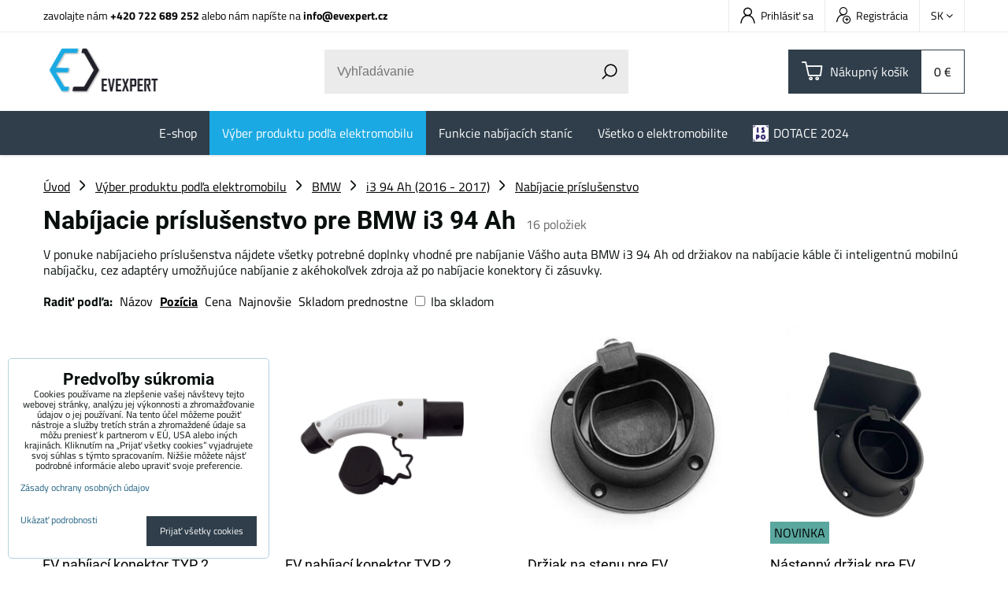

--- FILE ---
content_type: text/html; charset=UTF-8
request_url: https://www.evexpert.sk/c/vyber-produktu-podle-elektromobilu/bmw/i3-94-ah/accessories
body_size: 18175
content:
<!DOCTYPE html>
<html lang="sk" class="no-js" data-lssid="ecdbe59a8342">
    <head>
        <meta charset="utf-8">
                <title>Nabíjacie príslušenstvo pre Vaše auto BMW i3 94 Ah</title>
                    <meta name="description" content="Nabíjacie príslušenstvo pre Vaše auto BMW i3 94 Ah">
                <meta http-equiv="X-UA-Compatible" content="IE=edge,chrome=1">
	<meta name="MobileOptimized" content="width">
        <meta name="viewport" content="width=device-width,minimum-scale=1.0">
         
<script data-privacy-group="script">
var FloxSettings = {
'cartItems': {},'cartProducts': {},'cartType': "slider",'loginType': "slider",'regformType': "slider",'langVer': "" 
}; 
 
</script>
<script data-privacy-group="script">
FloxSettings.img_size = { 'min': "50x50",'small': "120x120",'medium': "440x440",'large': "800x800",'max': "1600x1600",'product_antn': "440x440",'product_detail': "800x800" };
</script>
    <template id="privacy_iframe_info">
    <div class="floxIframeBlockedInfo" data-func-text="Funkčné" data-analytic-text="Analytické" data-ad-text="Marketingové" data-nosnippet="1">
    <div class="floxIframeBlockedInfo__common">
        <div class="likeH3">Externý obsah je blokovaný Voľbami súkromia</div>
        <p>Prajete si načítať externý obsah?</p>
    </div>
    <div class="floxIframeBlockedInfo__youtube">
        <div class="likeH3">Videá Youtube sú blokované Voľbami súkromia</div>
        <p>Prajete si načítať Youtube video?</p>
    </div>
    <div class="floxIframeBlockedInfo__buttons">
        <button class="button floxIframeBlockedInfo__once">Povoliť tentokrát</button>
        <button class="button floxIframeBlockedInfo__always" >Povoliť a zapamätať - súhlas s druhom cookie: </button>
    </div>
    <a class="floxIframeBlockedLink__common" href=""><i class="fa fa-external-link"></i> Otvoriť obsah v novom okne</a>
    <a class="floxIframeBlockedLink__youtube" href=""><i class="fa fa-external-link"></i> Otvoriť video v novom okne</a>
</div>
</template>
<script type="text/javascript" data-privacy-group="script">
FloxSettings.options={},FloxSettings.options.MANDATORY=1,FloxSettings.options.FUNC=2,FloxSettings.options.ANALYTIC=4,FloxSettings.options.AD=8;
FloxSettings.options.fullConsent=15;FloxSettings.options.maxConsent=15;FloxSettings.options.consent=0,localStorage.getItem("floxConsent")&&(FloxSettings.options.consent=parseInt(localStorage.getItem("floxConsent")));FloxSettings.options.sync=1;FloxSettings.google_consent2_options={},FloxSettings.google_consent2_options.AD_DATA=1,FloxSettings.google_consent2_options.AD_PERSON=2;FloxSettings.google_consent2_options.consent=-1,localStorage.getItem("floxGoogleConsent2")&&(FloxSettings.google_consent2_options.consent=parseInt(localStorage.getItem("floxGoogleConsent2")));const privacyIsYoutubeUrl=function(e){return e.includes("youtube.com/embed")||e.includes("youtube-nocookie.com/embed")},privacyIsGMapsUrl=function(e){return e.includes("google.com/maps/embed")||/maps\.google\.[a-z]{2,3}\/maps/i.test(e)},privacyGetPrivacyGroup=function(e){var t="";if(e.getAttribute("data-privacy-group")?t=e.getAttribute("data-privacy-group"):e.closest("*[data-privacy-group]")&&(t=e.closest("*[data-privacy-group]").getAttribute("data-privacy-group")),"IFRAME"===e.tagName){let r=e.src||"";privacyIsYoutubeUrl(r)&&(e.setAttribute("data-privacy-group","func"),t="func"),privacyIsGMapsUrl(r)&&(e.setAttribute("data-privacy-group","func"),t="func")}return"regular"===t&&(t="script"),t},privacyBlockScriptNode=function(e){e.type="javascript/blocked";let t=function(r){"javascript/blocked"===e.getAttribute("type")&&r.preventDefault(),e.removeEventListener("beforescriptexecute",t)};e.addEventListener("beforescriptexecute",t)},privacyHandleScriptTag=function(e){let t=privacyGetPrivacyGroup(e);if(t){if("script"===t)return;"mandatory"===t||"func"===t&&FloxSettings.options.consent&FloxSettings.options.FUNC||"analytic"===t&&FloxSettings.options.consent&FloxSettings.options.ANALYTIC||"ad"===t&&FloxSettings.options.consent&FloxSettings.options.AD||privacyBlockScriptNode(e)}else FloxSettings.options.allow_unclassified||privacyBlockScriptNode(e)},privacyShowPlaceholder=function(e){let t=privacyGetPrivacyGroup(e);var r=document.querySelector("#privacy_iframe_info").content.cloneNode(!0),i=r.querySelector(".floxIframeBlockedInfo__always");i.textContent=i.textContent+r.firstElementChild.getAttribute("data-"+t+"-text"),r.firstElementChild.setAttribute("data-"+t,"1"),r.firstElementChild.removeAttribute("data-func-text"),r.firstElementChild.removeAttribute("data-analytic-text"),r.firstElementChild.removeAttribute("data-ad-text");let o=e.parentNode.classList.contains("blockYoutube");if(e.style.height){let a=e.style.height,c=e.style.width;e.setAttribute("data-privacy-style-height",a),r.firstElementChild.style.setProperty("--iframe-h",a),r.firstElementChild.style.setProperty("--iframe-w",c),e.style.height="0"}else if(e.getAttribute("height")){let n=e.getAttribute("height").replace("px",""),l=e.getAttribute("width").replace("px","");e.setAttribute("data-privacy-height",n),n.includes("%")?r.firstElementChild.style.setProperty("--iframe-h",n):r.firstElementChild.style.setProperty("--iframe-h",n+"px"),l.includes("%")?r.firstElementChild.style.setProperty("--iframe-w",l):r.firstElementChild.style.setProperty("--iframe-w",l+"px"),e.setAttribute("height",0)}else if(o&&e.parentNode.style.maxHeight){let s=e.parentNode.style.maxHeight,p=e.parentNode.style.maxWidth;r.firstElementChild.style.setProperty("--iframe-h",s),r.firstElementChild.style.setProperty("--iframe-w",p)}let u=e.getAttribute("data-privacy-src")||"";privacyIsYoutubeUrl(u)?(r.querySelector(".floxIframeBlockedInfo__common").remove(),r.querySelector(".floxIframeBlockedLink__common").remove(),r.querySelector(".floxIframeBlockedLink__youtube").setAttribute("href",u.replace("/embed/","/watch?v="))):u?(r.querySelector(".floxIframeBlockedInfo__youtube").remove(),r.querySelector(".floxIframeBlockedLink__youtube").remove(),r.querySelector(".floxIframeBlockedLink__common").setAttribute("href",u)):(r.querySelector(".floxIframeBlockedInfo__once").remove(),r.querySelector(".floxIframeBlockedInfo__youtube").remove(),r.querySelector(".floxIframeBlockedLink__youtube").remove(),r.querySelector(".floxIframeBlockedLink__common").remove(),r.querySelector(".floxIframeBlockedInfo__always").classList.add("floxIframeBlockedInfo__always--reload")),e.parentNode.insertBefore(r,e.nextSibling),o&&e.parentNode.classList.add("blockYoutube--blocked")},privacyHidePlaceholderIframe=function(e){var t=e.nextElementSibling;if(t&&t.classList.contains("floxIframeBlockedInfo")){let r=e.parentNode.classList.contains("blockYoutube");r&&e.parentNode.classList.remove("blockYoutube--blocked"),e.getAttribute("data-privacy-style-height")?e.style.height=e.getAttribute("data-privacy-style-height"):e.getAttribute("data-privacy-height")?e.setAttribute("height",e.getAttribute("data-privacy-height")):e.classList.contains("invisible")&&e.classList.remove("invisible"),t.remove()}},privacyBlockIframeNode=function(e){var t=e.src||"";""===t&&e.getAttribute("data-src")&&(t=e.getAttribute("data-src")),e.setAttribute("data-privacy-src",t),e.removeAttribute("src"),!e.classList.contains("floxNoPrivacyPlaceholder")&&(!e.style.width||parseInt(e.style.width)>200)&&(!e.getAttribute("width")||parseInt(e.getAttribute("width"))>200)&&(!e.style.height||parseInt(e.style.height)>200)&&(!e.getAttribute("height")||parseInt(e.getAttribute("height"))>200)&&(!e.style.display||"none"!==e.style.display)&&(!e.style.visibility||"hidden"!==e.style.visibility)&&privacyShowPlaceholder(e)},privacyHandleIframeTag=function(e){let t=privacyGetPrivacyGroup(e);if(t){if("script"===t||"mandatory"===t)return;if("func"===t&&FloxSettings.options.consent&FloxSettings.options.FUNC)return;if("analytic"===t&&FloxSettings.options.consent&FloxSettings.options.ANALYTIC||"ad"===t&&FloxSettings.options.consent&FloxSettings.options.AD)return;privacyBlockIframeNode(e)}else{if(FloxSettings.options.allow_unclassified)return;privacyBlockIframeNode(e)}},privacyHandleYoutubeGalleryItem=function(e){if(!(FloxSettings.options.consent&FloxSettings.options.FUNC)){var t=e.closest(".gallery").getAttribute("data-preview-height"),r=e.getElementsByTagName("img")[0],i=r.getAttribute("src").replace(t+"/"+t,"800/800");r.classList.contains("flox-lazy-load")&&(i=r.getAttribute("data-src").replace(t+"/"+t,"800/800")),e.setAttribute("data-href",e.getAttribute("href")),e.setAttribute("href",i),e.classList.replace("ytb","ytbNoConsent")}},privacyBlockPrivacyElementNode=function(e){e.classList.contains("floxPrivacyPlaceholder")?(privacyShowPlaceholder(e),e.classList.add("invisible")):e.style.display="none"},privacyHandlePrivacyElementNodes=function(e){let t=privacyGetPrivacyGroup(e);if(t){if("script"===t||"mandatory"===t)return;if("func"===t&&FloxSettings.options.consent&FloxSettings.options.FUNC)return;if("analytic"===t&&FloxSettings.options.consent&FloxSettings.options.ANALYTIC||"ad"===t&&FloxSettings.options.consent&FloxSettings.options.AD)return;privacyBlockPrivacyElementNode(e)}else{if(FloxSettings.options.allow_unclassified)return;privacyBlockPrivacyElementNode(e)}};function privacyLoadScriptAgain(e){var t=document.getElementsByTagName("head")[0],r=document.createElement("script");r.src=e.getAttribute("src"),t.appendChild(r),e.parentElement.removeChild(e)}function privacyExecuteScriptAgain(e){var t=document.getElementsByTagName("head")[0],r=document.createElement("script");r.textContent=e.textContent,t.appendChild(r),e.parentElement.removeChild(e)}function privacyEnableScripts(){document.querySelectorAll('script[type="javascript/blocked"]').forEach(e=>{let t=privacyGetPrivacyGroup(e);(FloxSettings.options.consent&FloxSettings.options.ANALYTIC&&t.includes("analytic")||FloxSettings.options.consent&FloxSettings.options.AD&&t.includes("ad")||FloxSettings.options.consent&FloxSettings.options.FUNC&&t.includes("func"))&&(e.getAttribute("src")?privacyLoadScriptAgain(e):privacyExecuteScriptAgain(e))})}function privacyEnableIframes(){document.querySelectorAll("iframe[data-privacy-src]").forEach(e=>{let t=privacyGetPrivacyGroup(e);if(!(FloxSettings.options.consent&FloxSettings.options.ANALYTIC&&t.includes("analytic")||FloxSettings.options.consent&FloxSettings.options.AD&&t.includes("ad")||FloxSettings.options.consent&FloxSettings.options.FUNC&&t.includes("func")))return;privacyHidePlaceholderIframe(e);let r=e.getAttribute("data-privacy-src");e.setAttribute("src",r),e.removeAttribute("data-privacy-src")})}function privacyEnableYoutubeGalleryItems(){FloxSettings.options.consent&FloxSettings.options.FUNC&&(document.querySelectorAll(".ytbNoConsent").forEach(e=>{e.setAttribute("href",e.getAttribute("data-href")),e.classList.replace("ytbNoConsent","ytb")}),"function"==typeof initGalleryPlugin&&initGalleryPlugin())}function privacyEnableBlockedContent(e,t){document.querySelectorAll(".floxCaptchaCont").length&&(e&FloxSettings.options.FUNC)!=(t&FloxSettings.options.FUNC)?window.location.reload():(privacyEnableScripts(),privacyEnableIframes(),privacyEnableYoutubeGalleryItems(),"function"==typeof FloxSettings.privacyEnableScriptsCustom&&FloxSettings.privacyEnableScriptsCustom())}
function privacyUpdateConsent(){ FloxSettings.gtm&&(gtag("consent","update",{ad_storage:FloxSettings.options.consent&FloxSettings.options.AD?"granted":"denied",analytics_storage:FloxSettings.options.consent&FloxSettings.options.ANALYTIC?"granted":"denied",functionality_storage:FloxSettings.options.consent&FloxSettings.options.FUNC?"granted":"denied",personalization_storage:FloxSettings.options.consent&FloxSettings.options.FUNC?"granted":"denied",security_storage:FloxSettings.options.consent&FloxSettings.options.FUNC?"granted":"denied",ad_user_data:FloxSettings.google_consent2_options.consent>-1&&FloxSettings.google_consent2_options.consent&FloxSettings.google_consent2_options.AD_DATA?"granted":"denied",ad_personalization:FloxSettings.google_consent2_options.consent>-1&&FloxSettings.google_consent2_options.consent&FloxSettings.google_consent2_options.AD_PERSON?"granted":"denied"}),dataLayer.push({cookie_consent:{marketing:FloxSettings.options.consent&FloxSettings.options.AD?"granted":"denied",analytics:FloxSettings.options.consent&FloxSettings.options.ANALYTIC?"granted":"denied"},event:"cookie_consent"}));if(FloxSettings.sklik&&FloxSettings.sklik.active){var e={rtgId:FloxSettings.sklik.seznam_retargeting_id,consent:FloxSettings.options.consent&&FloxSettings.options.consent&FloxSettings.options.ANALYTIC?1:0};"category"===FloxSettings.sklik.pageType?(e.category=FloxSettings.sklik.category,e.pageType=FloxSettings.sklik.pageType):"offerdetail"===FloxSettings.sklik.pagetype&&(e.itemId=FloxSettings.sklik.itemId,e.pageType=FloxSettings.sklik.pageType),window.rc&&window.rc.retargetingHit&&window.rc.retargetingHit(e)}"function"==typeof loadCartFromLS&&"function"==typeof saveCartToLS&&(loadCartFromLS(),saveCartToLS());}
const observer=new MutationObserver(e=>{e.forEach(({addedNodes:e})=>{e.forEach(e=>{if(FloxSettings.options.consent!==FloxSettings.options.maxConsent){if(1===e.nodeType&&"SCRIPT"===e.tagName)return privacyHandleScriptTag(e);if(1===e.nodeType&&"IFRAME"===e.tagName)return privacyHandleIframeTag(e);if(1===e.nodeType&&"A"===e.tagName&&e.classList.contains("ytb"))return privacyHandleYoutubeGalleryItem(e);if(1===e.nodeType&&"SCRIPT"!==e.tagName&&"IFRAME"!==e.tagName&&e.classList.contains("floxPrivacyElement"))return privacyHandlePrivacyElementNodes(e)}1===e.nodeType&&(e.classList.contains("mainPrivacyModal")||e.classList.contains("mainPrivacyBar"))&&(FloxSettings.options.consent>0&&!FloxSettings.options.forceShow&&-1!==FloxSettings.google_consent2_options.consent?e.style.display="none":FloxSettings.options.consent>0&&-1===FloxSettings.google_consent2_options.consent?e.classList.add("hideBWConsentOptions"):-1!==FloxSettings.google_consent2_options.consent&&e.classList.add("hideGC2ConsentOptions"))})})});observer.observe(document.documentElement,{childList:!0,subtree:!0}),document.addEventListener("DOMContentLoaded",function(){observer.disconnect()});const createElementBackup=document.createElement;document.createElement=function(...e){if("script"!==e[0].toLowerCase())return createElementBackup.bind(document)(...e);let n=createElementBackup.bind(document)(...e);return n.setAttribute("data-privacy-group","script"),n};
</script>

<meta name="referrer" content="no-referrer-when-downgrade">


<link rel="canonical" href="https://www.evexpert.sk/c/vyber-produktu-podle-elektromobilu/bmw/i3-94-ah/accessories">
    

<meta property="og:title" content="Nabíjacie príslušenstvo pre Vaše auto BMW i3 94 Ah">

<meta property="og:url" content="https://www.evexpert.sk/c/vyber-produktu-podle-elektromobilu/bmw/i3-94-ah/accessories">
<meta property="og:description" content="Nabíjacie príslušenstvo pre Vaše auto BMW i3 94 Ah">

<meta name="twitter:card" content="summary_large_image">
<meta name="twitter:title" content="Nabíjacie príslušenstvo pre Vaše auto BMW i3 94 Ah">
<meta name="twitter:description" content="Nabíjacie príslušenstvo pre Vaše auto BMW i3 94 Ah">

    <meta property="og:locale" content="sk_SK">

    <meta property="og:type" content="website">
                                
        <meta property="og:image" content="https://www.evexpert.sk/resize/e/1200/630/files/graphics-products/dostar---connectors-/type-2-male-socket2020-08-03-16-52-35.jpg"> 
        <meta name="twitter:image" content="https://www.evexpert.sk/resize/e/1200/630/files/graphics-products/dostar---connectors-/type-2-male-socket2020-08-03-16-52-35.jpg">        
        <link href="https://www.evexpert.sk/resize/e/440/440/files/graphics-products/dostar---connectors-/type-2-male-socket2020-08-03-16-52-35.jpg" rel="previewimage">  
    <script data-privacy-group="script" type="application/ld+json">
{
    "@context": "https://schema.org",
    "@type": "WebPage",
    "name": "Nabíjacie príslušenstvo pre Vaše auto BMW i3 94 Ah",
    "description": "Nabíjacie príslušenstvo pre Vaše auto BMW i3 94 Ah",
    "image": "https://www.evexpert.sk/resize/e/440/440/files/graphics-products/dostar---connectors-/type-2-male-socket2020-08-03-16-52-35.jpg"}
</script>
<link rel="alternate" type="application/rss+xml" title="RSS feed pre www.evexpert.sk" href="/e/rss/news">

<link rel="dns-prefetch" href="https://www.byznysweb.cz">
<link rel="preconnect" href="https://www.byznysweb.cz/" crossorigin>
<style type="text/css">
            

@font-face {
  font-family: 'Dosis';
  font-style: normal;
  font-display: swap;
  font-weight: 400;
  src: local(''),
       url('https://www.byznysweb.cz/templates/bw-fonts/dosis-v27-latin-ext_latin-regular.woff2') format('woff2'),
       url('https://www.byznysweb.cz/templates/bw-fonts/dosis-v27-latin-ext_latin-regular.woff') format('woff');
}
/* dosis-700 - latin-ext_latin */
@font-face {
  font-family: 'Dosis';
  font-style: normal;
  font-weight: 700;
  src: local(''),
       url('https://www.byznysweb.cz/templates/bw-fonts/dosis-v27-latin-ext_latin-700.woff2') format('woff2'), /* Chrome 26+, Opera 23+, Firefox 39+ */
       url('https://www.byznysweb.cz/templates/bw-fonts/dosis-v27-latin-ext_latin-700.woff') format('woff'); /* Chrome 6+, Firefox 3.6+, IE 9+, Safari 5.1+ */
}


@font-face {
  font-family: 'Roboto';
  font-style: normal;
  font-display: swap;
  font-weight: 400;
  src: local(''),
       url('https://www.byznysweb.cz/templates/bw-fonts/roboto-v30-latin-ext_latin-regular.woff2') format('woff2'),
       url('https://www.byznysweb.cz/templates/bw-fonts/roboto-v30-latin-ext_latin-regular.woff') format('woff');
}


@font-face {
  font-family: 'Roboto';
  font-style: normal;
  font-display: swap;
  font-weight: 700;
  src: local(''),
       url('https://www.byznysweb.cz/templates/bw-fonts/roboto-v30-latin-ext_latin-700.woff2') format('woff2'),
       url('https://www.byznysweb.cz/templates/bw-fonts/roboto-v30-latin-ext_latin-700.woff') format('woff');
}

@font-face {
  font-family: 'Titillium Web';
  font-style: normal;
  font-display: swap;
  font-weight: 400;
  src: local(''),
       url('https://www.byznysweb.cz/templates/bw-fonts/titillium-web-v15-latin-ext_latin-regular.woff2') format('woff2'),
       url('https://www.byznysweb.cz/templates/bw-fonts/titillium-web-v15-latin-ext_latin-regular.woff') format('woff');
}


@font-face {
  font-family: 'Titillium Web';
  font-style: normal;
  font-display: swap;
  font-weight: 700;
  src: local(''),
       url('https://www.byznysweb.cz/templates/bw-fonts/titillium-web-v15-latin-ext_latin-700.woff2') format('woff2'),
       url('https://www.byznysweb.cz/templates/bw-fonts/titillium-web-v15-latin-ext_latin-700.woff') format('woff');
}
</style>

<link rel="preload" href="/erp-templates/skins/flat/universal/fonts/fontawesome-webfont.woff2" as="font" type="font/woff2" crossorigin>
<link href="/erp-templates/260121142545/universal.css" rel="stylesheet" type="text/css" media="all">  




  
<script data-privacy-group="regular">
    window.dataLayer = window.dataLayer || [];
    function gtag(){ dataLayer.push(arguments); }
    if(FloxSettings.options) {
        if(FloxSettings.options.consent) {
          gtag('consent', 'default', {
              'ad_storage': (FloxSettings.options.consent & FloxSettings.options.AD)?'granted':'denied',
              'analytics_storage': (FloxSettings.options.consent & FloxSettings.options.ANALYTIC)?'granted':'denied',
              'functionality_storage': (FloxSettings.options.consent & FloxSettings.options.FUNC)?'granted':'denied',
              'personalization_storage': (FloxSettings.options.consent & FloxSettings.options.FUNC)?'granted':'denied',
              'security_storage': (FloxSettings.options.consent & FloxSettings.options.FUNC)?'granted':'denied',
              'ad_user_data': ((FloxSettings.google_consent2_options.consent > -1) && FloxSettings.google_consent2_options.consent & FloxSettings.google_consent2_options.AD_DATA)?'granted':'denied',
              'ad_personalization': ((FloxSettings.google_consent2_options.consent > -1) && FloxSettings.google_consent2_options.consent & FloxSettings.google_consent2_options.AD_PERSON)?'granted':'denied'              
          });
          dataLayer.push({ 'cookie_consent': {
            'marketing': (FloxSettings.options.consent & FloxSettings.options.AD)?'granted':'denied',
            'analytics': (FloxSettings.options.consent & FloxSettings.options.ANALYTIC)?'granted':'denied'
          } });
        } else {
          gtag('consent', 'default', {
              'ad_storage': 'denied',
              'analytics_storage': 'denied',
              'functionality_storage': 'denied',
              'personalization_storage': 'denied',
              'security_storage': 'denied',
              'ad_user_data': 'denied',
              'ad_personalization': 'denied'
          });      
          dataLayer.push({ 'cookie_consent': {
            'marketing': 'denied',
            'analytics': 'denied'
            } 
          });    
        }    
    }
    
    dataLayer.push({
        'pageType' : 'category',
        'value': '0',
        'currency': 'EUR',
        'contentIds': []
            });
 
    FloxSettings.currency = 'EUR';
    FloxSettings.gtm = { 'init': true, 'container_id': 'GTM-NSRC2P3', 'page_type': 'category' };
    </script>

    <!-- Google Tag Manager HEAD -->
<script data-privacy-group="regular">(function(w,d,s,l,i){w[l]=w[l]||[];w[l].push({'gtm.start':
new Date().getTime(),event:'gtm.js'});var f=d.getElementsByTagName(s)[0],
j=d.createElement(s),dl=l!='dataLayer'?'&l='+l:'';j.async=true;j.src=
'//www.googletagmanager.com/gtm.js?id='+i+dl;f.parentNode.insertBefore(j,f);
})(window,document,'script','dataLayer','GTM-NSRC2P3');</script>
 
<script data-privacy-group="mandatory">
    FloxSettings.trackerData = {
                    'cartIds': []
            };
    </script> 
    <link rel="shortcut icon" href="/files/ev-expert/favicon-09.png">
    <link rel="icon" href="/files/ev-expert/favicon-09.png?refresh" type="image/x-icon">

		<link rel="stylesheet" href="/templates/flat/style.css?v260121142545">
		<link rel="stylesheet" href="/templates/flat/icofont/style.css">
</head>
<body class="">
    
    <noscript class="noprint">
        <div id="noscript">
            Javascript není prohlížečem podporován nebo je vypnutý. Pro zobrazení stránky tak, jak byla zamýšlena, použijte prohlížeč s podporou JavaScript.
            <br>Pomoc: <a href="https://www.enable-javascript.com/" target="_blank">Enable-Javascript.com</a>.
        </div>
    </noscript>
    
    <div class="oCont remodal-bg">
                <header class="logo_bar_top noprint">
            
			
<div class="headertop">
	<div class="iCont flex">
		                        <div id="box-id-top_contact" class="pagebox">
                                                            <div  id="block-1045" class="blockText box blockTextRight">
	                            	    	<div class="userHTMLContent">
		    
		<p>zavolajte nám <strong><a href="tel:+420722689252" target="_blank">+420 722 689 252</a> </strong>alebo nám napíšte na <strong><a title="EV Expert email" href="mailto: info@evexpert.cz" target="_blank">info@evexpert.cz</a><br /></strong></p>
	</div>

    	</div>

                             
            </div> 
    
		<div class="headertopRight ml-a flex">
			<div class="htacc rl-hide">
				<ul class="intopheader">
            <li><a class="sliderLoginActivator" href="/e/login"><span class="evicon eicn-user"></span> Prihlásiť sa</a></li> 
                <li><a class="sliderRegisterActivator" href="/e/account/register"><span class="evicon eicn-users-add"></span> Registrácia</a></li>
    </ul>

			</div>
			<div class="htflags">
				    <div class="headerFlagsCont">
		<div class="currentFlag"><span class="currentFlagTitle">SK</span> <i class="fa fa-angle-down" aria-hidden="true"></i></div>
		<div class="headerFlagsPop">
						<a class="headerFlagLink " href="https://www.evexpert.eu">
				
                <span class="headerFlagLinkTitle">EU</span>
            </a>
						<a class="headerFlagLink " href="/de">
				
                <span class="headerFlagLinkTitle">DE</span>
            </a>
						<a class="headerFlagLink " href="https://www.evexpert.cz">
				
                <span class="headerFlagLinkTitle">CZ</span>
            </a>
						<a class="headerFlagLink flagLinkCurent" href="https://www.evexpert.sk">
				
                <span class="headerFlagLinkTitle">SK</span>
            </a>
						<a class="headerFlagLink " href="https://www.evexpert.es">
				
                <span class="headerFlagLinkTitle">ES</span>
            </a>
					</div>
	</div>

			</div>
		</div>
	</div>
</div>
<div class="headermain">
	<div class="iCont headermainCont flex f-wrap m-f-nw ai-c">
		<div class="hlogo">
			<a class="imglogo" href="/"><img src="/files/design/loga/logo.png" template-warning="file not static!" alt="Logo"></a>		</div>
		<div class="hsearch">
			    <form action="/e/search" method="get" class="siteSearchForm">
        <div class="siteSearchCont">
            <label> 
                <span>Vyhľadávanie</span>
                <input data-pages="Stránky" data-products="Produkty" data-categories="Kategórie" data-news="Novinky" data-brands="Výrobca"
                       class="siteSearchInput" id="small-search" 
                       placeholder="Vyhľadávanie" name="word" type="text" value=""></label>
                <button type="submit"><span class="invisible">Hľadať</span><i class="fa fa-search"></i></button>
        </div>
            </form>

		</div>
		<div class="hactions flex ai-c">
			<div class="haction m-hide">
				<a href="/e/search" class="hactionlink searchactivator" title="Vyhľadávanie">
					<span class="evicon eicn-search"></span>
				</a>
			</div>
			<div class="haction hacc l-hide">
									<a href="/e/login" class="hactionlink sliderLoginActivator" title="Prihlásiť sa">
						<span class="evicon eicn-user"></span>
					</a>
							</div>
			<div class="haction hcart">
				            
            <a class="smallCart  sliderCartActivator" href="/e/cart/index">
            <span class="evicon eicn-cart"></span>
            <span class="smallCartTitleText rl-hide">Nákupný košík</span>
			<div class="smallCartTotalCont rm-hide">
				<span class="smallCartTotal smallCartPrice">0 €</span>
			</div>
			<span class="smallCartItems inmaction buttonCartInvisible invisible">0</span>
        </a>
    
			</div>
			<div class="haction l-hide">
				<a href="#" class="menuactivator hactionlink">
					<i class="fa fa-bars" aria-hidden="true"></i>
				</a>
			</div>
		</div>
	</div>
	<div class="hmenu rl-hide">
		<div class="iCont">
			<div id="box-id-mainnav" class="pagebox">
                                                        
<nav class="mainmenu custommainmenu">
	<ul class="mainmenuitems">
											
																																			
						<li class="mmenuItem">
				<a class="mmenuLink" href="/c/e-shop">
										<span>E-shop</span>
											<i class="custommenusubactivator menuChevron fa fa-angle-down l-hide"></i>
									</a>
									<ul class="cmgroupsub">
								<li class="msubMenuItem level1 ">
															<a href="/c/e-shop/mobilne-nabijacky" class="msubMenuLinkImg rl-hide">
						<img class="cgroupImage"
						src="/resize/e/70/70/files/design/ikonky/ikonky---eshop/big-prenosne-nabijecky.jpg" alt="Inteligentné Mobilné Nabíjačky">
					</a>
										<div class="msubMenuItemInner">
											<a href="/c/e-shop/mobilne-nabijacky" class="msubMenuLink">
							Mobilné nabíjačky						</a>
																</div>
									</li>
								<li class="msubMenuItem level1 ">
															<a href="/c/e-shop/nabijacie-stanice" class="msubMenuLinkImg rl-hide">
						<img class="cgroupImage"
						src="/resize/e/70/70/files/design/ikonky/ikonky---eshop/velke---bez-popisku/ac-nabijeci-stanice.jpg" alt="AC Nabíjacia stanica pre elektromobily s výkonom až 2x22 kW">
					</a>
										<div class="msubMenuItemInner">
											<a href="/c/e-shop/nabijacie-stanice" class="msubMenuLink">
							AC Nabíjacie stanice						</a>
																</div>
									</li>
								<li class="msubMenuItem level1 ">
															<a href="/c/e-shop/dc-rychlo-nabijacie-stanice" class="msubMenuLinkImg rl-hide">
						<img class="cgroupImage"
						src="/resize/e/70/70/files/design/ikonky/ikonky---eshop/velke---bez-popisku/dc-nabijeci-stanice.jpg" alt="DC rýchlonabíjacia stanica od EV Expert">
					</a>
										<div class="msubMenuItemInner">
											<a href="/c/e-shop/dc-rychlo-nabijacie-stanice" class="msubMenuLink">
							DC rychlo nabíjacie stanice						</a>
																</div>
									</li>
								<li class="msubMenuItem level1 ">
															<a href="/c/e-shop/ev-nabijacie-kable" class="msubMenuLinkImg rl-hide">
						<img class="cgroupImage"
						src="/resize/e/70/70/files/design/ikonky/ikonky---eshop/velke---bez-popisku/nabijeci-kabely.jpg" alt="Nabíjacie káble ">
					</a>
										<div class="msubMenuItemInner">
											<a href="/c/e-shop/ev-nabijacie-kable" class="msubMenuLink">
							Nabíjacie káble						</a>
																</div>
									</li>
								<li class="msubMenuItem level1 ">
															<a href="/c/e-shop/nabijacie-adaptery" class="msubMenuLinkImg rl-hide">
						<img class="cgroupImage"
						src="/resize/e/70/70/files/design/ikonky/ikonky---eshop/velke---bez-popisku/adaptery-t1---t22021-05-10-15-00-23.jpg" alt="Nabíjacie adaptéry pre elektromobily">
					</a>
										<div class="msubMenuItemInner">
											<a href="/c/e-shop/nabijacie-adaptery" class="msubMenuLink">
							Nabíjacie adaptéry T1 & T2						</a>
																</div>
									</li>
								<li class="msubMenuItem level1 ">
															<a href="/c/e-shop/adaptery-schuko-cee" class="msubMenuLinkImg rl-hide">
						<img class="cgroupImage"
						src="/resize/e/70/70/files/design/ikonky/ikonky---eshop/velke---bez-popisku/nabijeci-adaptery-t1---t2.jpg" alt="">
					</a>
										<div class="msubMenuItemInner">
											<a href="/c/e-shop/adaptery-schuko-cee" class="msubMenuLink">
							Adaptéry SCHUKO & CEE						</a>
																</div>
									</li>
								<li class="msubMenuItem level1 ">
															<a href="/c/e-shop/nabijacie-konektory-a-zasuvky" class="msubMenuLinkImg rl-hide">
						<img class="cgroupImage"
						src="/resize/e/70/70/files/design/ikonky/ikonky---eshop/big-nabijeci-konektory.jpg" alt="Nabíjacie konektory a zasuvky pre elektromobily">
					</a>
										<div class="msubMenuItemInner">
											<a href="/c/e-shop/nabijacie-konektory-a-zasuvky" class="msubMenuLink">
							EV nabíjacie konektory a zásuvky						</a>
																</div>
									</li>
								<li class="msubMenuItem level1 ">
															<a href="/c/e-shop/prislusenstvo-kablov-a-ochrana-obvodu" class="msubMenuLinkImg rl-hide">
						<img class="cgroupImage"
						src="/resize/e/70/70/files/design/ikonky/ikonky---eshop/electricity-meters.jpg" alt="Elektroinštalačný materiál">
					</a>
										<div class="msubMenuItemInner">
											<a href="/c/e-shop/prislusenstvo-kablov-a-ochrana-obvodu" class="msubMenuLink">
							Elektroinštalačné príslušenstvo						</a>
																</div>
									</li>
								<li class="msubMenuItem level1 last">
															<a href="/c/e-shop/prislusenstvo" class="msubMenuLinkImg rl-hide">
						<img class="cgroupImage"
						src="/resize/e/70/70/files/design/ikonky/ikonky---eshop/velke---bez-popisku/ruzne-prislusenstvi.jpg" alt="Komponenty pre nabíjanie elektromobilov">
					</a>
										<div class="msubMenuItemInner">
											<a href="/c/e-shop/prislusenstvo" class="msubMenuLink">
							Príslušenstvo						</a>
																</div>
									</li>
							</ul>
							</li>
														
						
						<li class="mmenuItem">
				<a class="mmenuLink select" href="/c/vyber-produktu-podle-elektromobilu">
										<span>Výber produktu podľa elektromobilu</span>
									</a>
							</li>
														
						
						<li class="mmenuItem">
				<a class="mmenuLink" href="/eshop1/biznis-rieseni/nabijacia-stanica">
										<span>Funkcie nabíjacích staníc</span>
									</a>
							</li>
														
																																			
						<li class="mmenuItem">
				<a class="mmenuLink" href="/eshop1/znalostni-centrum">
										<span>Všetko o elektromobilite</span>
											<i class="custommenusubactivator menuChevron fa fa-angle-down l-hide"></i>
									</a>
									<ul class="cmgroupsub">
								<li class="msubMenuItem level1 ">
															<a href="/eshop1/znalostni-centrum/ac-dc-nabijanie" class="msubMenuLinkImg rl-hide">
						<img class="cgroupImage"
						src="/resize/e/70/70/files/design/ikonky/ac-dc-nabijeni.png" alt="Rozdiel medzi AC a DC nabíjaním elektromobilu">
					</a>
										<div class="msubMenuItemInner">
											<a href="/eshop1/znalostni-centrum/ac-dc-nabijanie" class="msubMenuLink">
							AC / DC nabíjanie						</a>
																</div>
									</li>
								<li class="msubMenuItem level1 ">
															<a href="/eshop1/znalostni-centrum/podla-coho-vybrat-nabijaciu-stanicu" class="msubMenuLinkImg rl-hide">
						<img class="cgroupImage"
						src="/resize/e/70/70/files/design/ikonky/podle-ceho-vybrat-nabijeci-stanici-pro-vas-elektomobil.png" alt="Podľa čoho vybrať nabíjaciu stanicu">
					</a>
										<div class="msubMenuItemInner">
											<a href="/eshop1/znalostni-centrum/podla-coho-vybrat-nabijaciu-stanicu" class="msubMenuLink">
							Podľa čoho vybrať nabíjaciu stanicu						</a>
																</div>
									</li>
								<li class="msubMenuItem level1 ">
															<a href="/eshop1/znalostni-centrum/naklady-na-prevadzku-a-udrzbu-elektromobilu" class="msubMenuLinkImg rl-hide">
						<img class="cgroupImage"
						src="/resize/e/70/70/files/design/ikonky/naklady-na-provoz-a-udrzbu-elektomobilu.png" alt="Náklady na prevádzku a údržbu elektromobilu">
					</a>
										<div class="msubMenuItemInner">
											<a href="/eshop1/znalostni-centrum/naklady-na-prevadzku-a-udrzbu-elektromobilu" class="msubMenuLink">
							Náklady na prevádzku a údržbu elektromobilu						</a>
																</div>
									</li>
								<li class="msubMenuItem level1 ">
															<a href="/eshop1/znalostni-centrum/siet-nabijacich-stanic" class="msubMenuLinkImg rl-hide">
						<img class="cgroupImage"
						src="/resize/e/70/70/files/design/ikonky/kde-lze-nabijet-vas-elektovuz.png" alt="Sieť nabíjacích staníc v Českej a Slovenské republike">
					</a>
										<div class="msubMenuItemInner">
											<a href="/eshop1/znalostni-centrum/siet-nabijacich-stanic" class="msubMenuLink">
							Sieť nabíjacích staníc						</a>
																</div>
									</li>
								<li class="msubMenuItem level1 ">
															<a href="/eshop1/znalostni-centrum/typy-konektoru-pro-nabijeni-ev-ve-svete" class="msubMenuLinkImg rl-hide">
						<img class="cgroupImage"
						src="/resize/e/70/70/files/design/ikonky/typy-konektoru-pro-nabijeni-ev-ve-svete.png" alt="Typy konektorů pro nabíjení EV ve světě">
					</a>
										<div class="msubMenuItemInner">
											<a href="/eshop1/znalostni-centrum/typy-konektoru-pro-nabijeni-ev-ve-svete" class="msubMenuLink">
							Typy konektorov pre nabíjanie EV vo svete						</a>
																</div>
									</li>
								<li class="msubMenuItem level1 ">
															<a href="/eshop1/znalostni-centrum/elektromobily-a-jejich-baterie" class="msubMenuLinkImg rl-hide">
						<img class="cgroupImage"
						src="/resize/e/70/70/files/design/ikonky/elektromobily-a-jejich-baterie.png" alt="">
					</a>
										<div class="msubMenuItemInner">
											<a href="/eshop1/znalostni-centrum/elektromobily-a-jejich-baterie" class="msubMenuLink">
							Elektromobily a ich baterie						</a>
																</div>
									</li>
								<li class="msubMenuItem level1 ">
															<a href="/eshop1/znalostni-centrum/palubni-nabijecka-elektromobilu" class="msubMenuLinkImg rl-hide">
						<img class="cgroupImage"
						src="/resize/e/70/70/files/design/ikonky/palubni-nabijecka-elektromobilu.png" alt="">
					</a>
										<div class="msubMenuItemInner">
											<a href="/eshop1/znalostni-centrum/palubni-nabijecka-elektromobilu" class="msubMenuLink">
							Palubná nabíjačka elektromobilu						</a>
																</div>
									</li>
								<li class="msubMenuItem level1 ">
															<a href="/eshop1/znalostni-centrum/vyhody-pro-elektromobily-v-cr-a-v-evrope" class="msubMenuLinkImg rl-hide">
						<img class="cgroupImage"
						src="/resize/e/70/70/files/design/ikonky/podpora-platebni-brany-eve-charge.jpg" alt="Benefity pro elektromobily v ČR a v Evropě">
					</a>
										<div class="msubMenuItemInner">
											<a href="/eshop1/znalostni-centrum/vyhody-pro-elektromobily-v-cr-a-v-evrope" class="msubMenuLink">
							Benefity pre elektromobily v ČR a v Europe						</a>
																</div>
									</li>
								<li class="msubMenuItem level1 last">
															<a href="/eshop1/znalostni-centrum/bms" class="msubMenuLinkImg rl-hide">
						<img class="cgroupImage"
						src="/resize/e/70/70/files/design/ikonky/web-server.png" alt="Systém správy baterie">
					</a>
										<div class="msubMenuItemInner">
											<a href="/eshop1/znalostni-centrum/bms" class="msubMenuLink">
							Systém správy baterie						</a>
																</div>
									</li>
							</ul>
							</li>
														
						
						<li class="mmenuItem">
				<a class="mmenuLink" href="https://www.evexpert.sk/n/dotace-na-nabijeci-stanice-na-slovensku">
											                                <i class="navIcon navIconImg fa-fw">
                    <img src="/resize/k/25/25/files/blog/ispo-logo-blue-white.png" alt="Ikona"> 
            </i>

																<span>DOTACE 2024</span>
									</a>
							</li>
						</ul>
</nav>

                             
            </div>
			
		</div>
	</div>
</div>

<div class="mmenu mobileMenuCont l-hide">
	<div class="mmenuoverlay"></div>
	<div class="mobileMenuStatic mmenuCont">
		<div class="menuHeaderLine forMobile">
			Menu
			<span class="closemenutoggler">×</span>
		</div>
		<div id="box-id-mainnav" class="pagebox">
                                                        
<nav class="mainmenu custommainmenu">
	<ul class="mainmenuitems">
											
																																			
						<li class="mmenuItem">
				<a class="mmenuLink" href="/c/e-shop">
										<span>E-shop</span>
											<i class="custommenusubactivator menuChevron fa fa-angle-down l-hide"></i>
									</a>
									<ul class="cmgroupsub">
								<li class="msubMenuItem level1 ">
															<a href="/c/e-shop/mobilne-nabijacky" class="msubMenuLinkImg rl-hide">
						<img class="cgroupImage"
						src="/resize/e/70/70/files/design/ikonky/ikonky---eshop/big-prenosne-nabijecky.jpg" alt="Inteligentné Mobilné Nabíjačky">
					</a>
										<div class="msubMenuItemInner">
											<a href="/c/e-shop/mobilne-nabijacky" class="msubMenuLink">
							Mobilné nabíjačky						</a>
																</div>
									</li>
								<li class="msubMenuItem level1 ">
															<a href="/c/e-shop/nabijacie-stanice" class="msubMenuLinkImg rl-hide">
						<img class="cgroupImage"
						src="/resize/e/70/70/files/design/ikonky/ikonky---eshop/velke---bez-popisku/ac-nabijeci-stanice.jpg" alt="AC Nabíjacia stanica pre elektromobily s výkonom až 2x22 kW">
					</a>
										<div class="msubMenuItemInner">
											<a href="/c/e-shop/nabijacie-stanice" class="msubMenuLink">
							AC Nabíjacie stanice						</a>
																</div>
									</li>
								<li class="msubMenuItem level1 ">
															<a href="/c/e-shop/dc-rychlo-nabijacie-stanice" class="msubMenuLinkImg rl-hide">
						<img class="cgroupImage"
						src="/resize/e/70/70/files/design/ikonky/ikonky---eshop/velke---bez-popisku/dc-nabijeci-stanice.jpg" alt="DC rýchlonabíjacia stanica od EV Expert">
					</a>
										<div class="msubMenuItemInner">
											<a href="/c/e-shop/dc-rychlo-nabijacie-stanice" class="msubMenuLink">
							DC rychlo nabíjacie stanice						</a>
																</div>
									</li>
								<li class="msubMenuItem level1 ">
															<a href="/c/e-shop/ev-nabijacie-kable" class="msubMenuLinkImg rl-hide">
						<img class="cgroupImage"
						src="/resize/e/70/70/files/design/ikonky/ikonky---eshop/velke---bez-popisku/nabijeci-kabely.jpg" alt="Nabíjacie káble ">
					</a>
										<div class="msubMenuItemInner">
											<a href="/c/e-shop/ev-nabijacie-kable" class="msubMenuLink">
							Nabíjacie káble						</a>
																</div>
									</li>
								<li class="msubMenuItem level1 ">
															<a href="/c/e-shop/nabijacie-adaptery" class="msubMenuLinkImg rl-hide">
						<img class="cgroupImage"
						src="/resize/e/70/70/files/design/ikonky/ikonky---eshop/velke---bez-popisku/adaptery-t1---t22021-05-10-15-00-23.jpg" alt="Nabíjacie adaptéry pre elektromobily">
					</a>
										<div class="msubMenuItemInner">
											<a href="/c/e-shop/nabijacie-adaptery" class="msubMenuLink">
							Nabíjacie adaptéry T1 & T2						</a>
																</div>
									</li>
								<li class="msubMenuItem level1 ">
															<a href="/c/e-shop/adaptery-schuko-cee" class="msubMenuLinkImg rl-hide">
						<img class="cgroupImage"
						src="/resize/e/70/70/files/design/ikonky/ikonky---eshop/velke---bez-popisku/nabijeci-adaptery-t1---t2.jpg" alt="">
					</a>
										<div class="msubMenuItemInner">
											<a href="/c/e-shop/adaptery-schuko-cee" class="msubMenuLink">
							Adaptéry SCHUKO & CEE						</a>
																</div>
									</li>
								<li class="msubMenuItem level1 ">
															<a href="/c/e-shop/nabijacie-konektory-a-zasuvky" class="msubMenuLinkImg rl-hide">
						<img class="cgroupImage"
						src="/resize/e/70/70/files/design/ikonky/ikonky---eshop/big-nabijeci-konektory.jpg" alt="Nabíjacie konektory a zasuvky pre elektromobily">
					</a>
										<div class="msubMenuItemInner">
											<a href="/c/e-shop/nabijacie-konektory-a-zasuvky" class="msubMenuLink">
							EV nabíjacie konektory a zásuvky						</a>
																</div>
									</li>
								<li class="msubMenuItem level1 ">
															<a href="/c/e-shop/prislusenstvo-kablov-a-ochrana-obvodu" class="msubMenuLinkImg rl-hide">
						<img class="cgroupImage"
						src="/resize/e/70/70/files/design/ikonky/ikonky---eshop/electricity-meters.jpg" alt="Elektroinštalačný materiál">
					</a>
										<div class="msubMenuItemInner">
											<a href="/c/e-shop/prislusenstvo-kablov-a-ochrana-obvodu" class="msubMenuLink">
							Elektroinštalačné príslušenstvo						</a>
																</div>
									</li>
								<li class="msubMenuItem level1 last">
															<a href="/c/e-shop/prislusenstvo" class="msubMenuLinkImg rl-hide">
						<img class="cgroupImage"
						src="/resize/e/70/70/files/design/ikonky/ikonky---eshop/velke---bez-popisku/ruzne-prislusenstvi.jpg" alt="Komponenty pre nabíjanie elektromobilov">
					</a>
										<div class="msubMenuItemInner">
											<a href="/c/e-shop/prislusenstvo" class="msubMenuLink">
							Príslušenstvo						</a>
																</div>
									</li>
							</ul>
							</li>
														
						
						<li class="mmenuItem">
				<a class="mmenuLink select" href="/c/vyber-produktu-podle-elektromobilu">
										<span>Výber produktu podľa elektromobilu</span>
									</a>
							</li>
														
						
						<li class="mmenuItem">
				<a class="mmenuLink" href="/eshop1/biznis-rieseni/nabijacia-stanica">
										<span>Funkcie nabíjacích staníc</span>
									</a>
							</li>
														
																																			
						<li class="mmenuItem">
				<a class="mmenuLink" href="/eshop1/znalostni-centrum">
										<span>Všetko o elektromobilite</span>
											<i class="custommenusubactivator menuChevron fa fa-angle-down l-hide"></i>
									</a>
									<ul class="cmgroupsub">
								<li class="msubMenuItem level1 ">
															<a href="/eshop1/znalostni-centrum/ac-dc-nabijanie" class="msubMenuLinkImg rl-hide">
						<img class="cgroupImage"
						src="/resize/e/70/70/files/design/ikonky/ac-dc-nabijeni.png" alt="Rozdiel medzi AC a DC nabíjaním elektromobilu">
					</a>
										<div class="msubMenuItemInner">
											<a href="/eshop1/znalostni-centrum/ac-dc-nabijanie" class="msubMenuLink">
							AC / DC nabíjanie						</a>
																</div>
									</li>
								<li class="msubMenuItem level1 ">
															<a href="/eshop1/znalostni-centrum/podla-coho-vybrat-nabijaciu-stanicu" class="msubMenuLinkImg rl-hide">
						<img class="cgroupImage"
						src="/resize/e/70/70/files/design/ikonky/podle-ceho-vybrat-nabijeci-stanici-pro-vas-elektomobil.png" alt="Podľa čoho vybrať nabíjaciu stanicu">
					</a>
										<div class="msubMenuItemInner">
											<a href="/eshop1/znalostni-centrum/podla-coho-vybrat-nabijaciu-stanicu" class="msubMenuLink">
							Podľa čoho vybrať nabíjaciu stanicu						</a>
																</div>
									</li>
								<li class="msubMenuItem level1 ">
															<a href="/eshop1/znalostni-centrum/naklady-na-prevadzku-a-udrzbu-elektromobilu" class="msubMenuLinkImg rl-hide">
						<img class="cgroupImage"
						src="/resize/e/70/70/files/design/ikonky/naklady-na-provoz-a-udrzbu-elektomobilu.png" alt="Náklady na prevádzku a údržbu elektromobilu">
					</a>
										<div class="msubMenuItemInner">
											<a href="/eshop1/znalostni-centrum/naklady-na-prevadzku-a-udrzbu-elektromobilu" class="msubMenuLink">
							Náklady na prevádzku a údržbu elektromobilu						</a>
																</div>
									</li>
								<li class="msubMenuItem level1 ">
															<a href="/eshop1/znalostni-centrum/siet-nabijacich-stanic" class="msubMenuLinkImg rl-hide">
						<img class="cgroupImage"
						src="/resize/e/70/70/files/design/ikonky/kde-lze-nabijet-vas-elektovuz.png" alt="Sieť nabíjacích staníc v Českej a Slovenské republike">
					</a>
										<div class="msubMenuItemInner">
											<a href="/eshop1/znalostni-centrum/siet-nabijacich-stanic" class="msubMenuLink">
							Sieť nabíjacích staníc						</a>
																</div>
									</li>
								<li class="msubMenuItem level1 ">
															<a href="/eshop1/znalostni-centrum/typy-konektoru-pro-nabijeni-ev-ve-svete" class="msubMenuLinkImg rl-hide">
						<img class="cgroupImage"
						src="/resize/e/70/70/files/design/ikonky/typy-konektoru-pro-nabijeni-ev-ve-svete.png" alt="Typy konektorů pro nabíjení EV ve světě">
					</a>
										<div class="msubMenuItemInner">
											<a href="/eshop1/znalostni-centrum/typy-konektoru-pro-nabijeni-ev-ve-svete" class="msubMenuLink">
							Typy konektorov pre nabíjanie EV vo svete						</a>
																</div>
									</li>
								<li class="msubMenuItem level1 ">
															<a href="/eshop1/znalostni-centrum/elektromobily-a-jejich-baterie" class="msubMenuLinkImg rl-hide">
						<img class="cgroupImage"
						src="/resize/e/70/70/files/design/ikonky/elektromobily-a-jejich-baterie.png" alt="">
					</a>
										<div class="msubMenuItemInner">
											<a href="/eshop1/znalostni-centrum/elektromobily-a-jejich-baterie" class="msubMenuLink">
							Elektromobily a ich baterie						</a>
																</div>
									</li>
								<li class="msubMenuItem level1 ">
															<a href="/eshop1/znalostni-centrum/palubni-nabijecka-elektromobilu" class="msubMenuLinkImg rl-hide">
						<img class="cgroupImage"
						src="/resize/e/70/70/files/design/ikonky/palubni-nabijecka-elektromobilu.png" alt="">
					</a>
										<div class="msubMenuItemInner">
											<a href="/eshop1/znalostni-centrum/palubni-nabijecka-elektromobilu" class="msubMenuLink">
							Palubná nabíjačka elektromobilu						</a>
																</div>
									</li>
								<li class="msubMenuItem level1 ">
															<a href="/eshop1/znalostni-centrum/vyhody-pro-elektromobily-v-cr-a-v-evrope" class="msubMenuLinkImg rl-hide">
						<img class="cgroupImage"
						src="/resize/e/70/70/files/design/ikonky/podpora-platebni-brany-eve-charge.jpg" alt="Benefity pro elektromobily v ČR a v Evropě">
					</a>
										<div class="msubMenuItemInner">
											<a href="/eshop1/znalostni-centrum/vyhody-pro-elektromobily-v-cr-a-v-evrope" class="msubMenuLink">
							Benefity pre elektromobily v ČR a v Europe						</a>
																</div>
									</li>
								<li class="msubMenuItem level1 last">
															<a href="/eshop1/znalostni-centrum/bms" class="msubMenuLinkImg rl-hide">
						<img class="cgroupImage"
						src="/resize/e/70/70/files/design/ikonky/web-server.png" alt="Systém správy baterie">
					</a>
										<div class="msubMenuItemInner">
											<a href="/eshop1/znalostni-centrum/bms" class="msubMenuLink">
							Systém správy baterie						</a>
																</div>
									</li>
							</ul>
							</li>
														
						
						<li class="mmenuItem">
				<a class="mmenuLink" href="https://www.evexpert.sk/n/dotace-na-nabijeci-stanice-na-slovensku">
											                                <i class="navIcon navIconImg fa-fw">
                    <img src="/resize/k/25/25/files/blog/ispo-logo-blue-white.png" alt="Ikona"> 
            </i>

																<span>DOTACE 2024</span>
									</a>
							</li>
						</ul>
</nav>

                             
            </div>
		
	</div>
</div>

        </header>
														
					                                    <div id="main" class="basic">
                <div class="iCont clear">
                    <div id="content" class="mainColumn">
        <div id="product-list-c7865" class="productList" 
     data-use-block="0" data-category-id="7865" data-category-title="Nabíjacie príslušenstvo"
     data-playlist-7865="4d1a65f1"     data-type="grid" 
     data-per-page="12" 
     data-pagination-limit="12" data-order-by="position" data-order-desc="0" 
     data-page="0" data-variant-filter="0" 
     data-continue-loading="10" 
     data-continue-loading-count="10"
      data-in-stock="0"     >
        <div class="boxNP">
					<div class="boxHeader boxRow">
				<ul class="breadcrumbs" itemscope itemtype="https://schema.org/BreadcrumbList">
    <li>
        <a href="/">
            <span>Úvod</span>
        </a>         
    </li>
        
        <li itemprop="itemListElement" itemscope itemtype="https://schema.org/ListItem">
            <i class="fa fa-caret-right"></i>
            <a href="/c/vyber-produktu-podle-elektromobilu" itemprop="item">
                <span itemprop="name">Výber produktu podľa elektromobilu</span>
            </a>
            <meta itemprop="position" content="1">            
        </li>
        
        <li itemprop="itemListElement" itemscope itemtype="https://schema.org/ListItem">
            <i class="fa fa-caret-right"></i>
            <a href="/c/vyber-produktu-podle-elektromobilu/bmw" itemprop="item">
                <span itemprop="name">BMW</span>
            </a>
            <meta itemprop="position" content="2">            
        </li>
        
        <li itemprop="itemListElement" itemscope itemtype="https://schema.org/ListItem">
            <i class="fa fa-caret-right"></i>
            <a href="/c/vyber-produktu-podle-elektromobilu/bmw/i3-94-ah" itemprop="item">
                <span itemprop="name">i3 94 Ah (2016 - 2017)</span>
            </a>
            <meta itemprop="position" content="3">            
        </li>
        
        <li itemprop="itemListElement" itemscope itemtype="https://schema.org/ListItem">
            <i class="fa fa-caret-right"></i>
            <a href="/c/vyber-produktu-podle-elektromobilu/bmw/i3-94-ah/accessories" itemprop="item">
                <span itemprop="name">Nabíjacie príslušenstvo</span>
            </a>
            <meta itemprop="position" content="4">            
        </li>
    </ul>
			</div>
		        			            <div class="productListTitleCont boxRow clear">
                                                            <h1 class="productListTitle">
                                                            Nabíjacie príslušenstvo pre BMW i3 94 Ah
                                                    </h1>
                                         
                    <p class="productListCount">
                        <span class="productCount">16</span> 
                        <span class="productCountWord">položiek</span>
                    </p>
                                                </div>
			            <div class="boxRow clear">                
                    
                    	<div class="userHTMLContent productListDescription">
		    
		<p>V ponuke nabíjacieho príslušenstva nájdete všetky potrebné doplnky vhodné pre nabíjanie Vášho auta BMW i3 94 Ah od držiakov na nabíjacie káble či inteligentnú mobilnú nabíjačku, cez adaptéry umožňujúce nabíjanie z akéhokoľvek zdroja až po nabíjacie konektory či zásuvky.</p>
	</div>
 
                            </div> 
            </div>
    
    
     
        <form action="" method="get" class="productListFilterForm">
    <div class="boxNP productListFilter">  
            <div class="floxTabsCont" id="tabs-c7865">
            <ul class="floxTabs">
                                                            </ul>
                                            </div>
     
    
		<div class="productListMainControls2 clear noprint flex f-wrap ai-c">
			<div class="controlViewSortLinks">
				<span class="controlViewSortSelectText2">Radiť podľa:</span>
								<a data-srt="title" data-dsc="0"  href="?id=product-list-c7865&view_count=12&view_sort=title">Názov</a>
				<a data-srt="position" data-dsc="0"  class="actived" href="?id=product-list-c7865&view_count=12&view_sort=position">Pozícia</a>
									<a data-srt="price" data-dsc="0"  href="?id=product-list-c7865&view_count=12&view_sort=price">Cena</a>
												<a data-srt="age" data-dsc="0"  href="?id=product-list-c7865&view_count=12&view_sort=age">Najnovšie</a>
									<a data-srt="stock" data-dsc="0"  href="?id=product-list-c7865&view_count=12&view_sort=stock">Skladom prednostne</a>
											</div>
							<div class="controlOnlyInStock2">
					<label>
						<input type="checkbox" name="view_in_stock" value="1" >
						<span>Iba skladom</span>
					</label>
				</div>
					</div>
    </div>
</form>

        <div class="boxNP">                  
            <div class="products clear
          "
     data-productlist-empty-filter-text="Žiadny výrobok nezodpovedá aktuálnemu filtru." data-productlist-empty-text="V tejto kategórii nie sú žiadne výrobky.">
    <div class="productsLoadingOverlay"></div>
        <ul class="productListFGrid columns3 clear" data-column-count="3">
                <li class="productListFGridItem productListItemJS" data-href="/p/196/ev-nabijaci-konektor-samica-typ2-32a" data-pid="196">
	<div class="productListFGridImage">
        <a class="linkImage productListLink" href="/p/196/ev-nabijaci-konektor-samica-typ2-32a">
            
            
<noscript>
    <img src="/resize/eq/300/400/files/products/konektory-zasuvky/type2-plug-clear-%281%29.png" 
         alt="EV nabíjací konektor TYP 2 samica (strana do auta) | 32A |22kW"
        title="EV nabíjací konektor TYP 2 samica (strana do auta) | 32A |22kW"                     >        
</noscript>
<img src="/erp-templates/skins/flat/universal/img/loading.svg"
     data-src="/resize/eq/300/400/files/products/konektory-zasuvky/type2-plug-clear-%281%29.png" 
     alt="EV nabíjací konektor TYP 2 samica (strana do auta) | 32A |22kW"
     title="EV nabíjací konektor TYP 2 samica (strana do auta) | 32A |22kW"     class="flox-lazy-load"               >

			
        </a>
		    </div>
    <div class="productListFGridText">
        <h3 class="productListFGridTitle2"><a class="productListLink" href="/p/196/ev-nabijaci-konektor-samica-typ2-32a">EV nabíjací konektor TYP 2 samica (strana do auta) | 32A |22kW</a></h3>
        <p class="productListFGridDescription2">
            Nabíjací konektor typu 2 je vyrobený z kvalitného termoplastu s...
        </p>
    </div>
	<div class="productListFGridCartPricing">
		                                
                                    <p class="price">            97 €  <span class="dph">s DPH</span>
        </p>
                <p class="priceSmaller">            80.17 €        </p>
                                        
	</div>
    <div class="productListFGridCartInfo">
                    <p class="boxSimple productListGridIdentCont">
                                    <span class="productListGridWarehouseStatus">
                Dostupnosť:
                <span                     style="color:#757575">
                                            Vypredané
                                    </span>
            </span>
                        </p>
            </div>
    <div class="productListGridCart noprint">
            
    <div class="productListItemAnalyticsData invisible" data-id="196" data-product-id="196" data-name="EV nabíjací konektor TYP 2 samica (strana do auta) | 32A |22kW" 
         data-price="80.17"
                              data-brand="Duosida"                     data-category="Nabíjacie príslušenstvo"                     data-list="Nabíjacie príslušenstvo"
         ></div>

    </div>
</li>

                <li class="productListFGridItem productListItemJS" data-href="/p/197/ev-charging-plug-male-type2-32a" data-pid="197">
	<div class="productListFGridImage">
        <a class="linkImage productListLink" href="/p/197/ev-charging-plug-male-type2-32a">
            
            
<noscript>
    <img src="/resize/eq/300/400/files/products/konektory-zasuvky/type2-plug-male-clear.png" 
         alt="EV nabíjací konektor TYP 2 samec (strana do nabíjačky) | 32A | 22kW"
        title="EV nabíjací konektor TYP 2 samec (strana do nabíjačky) | 32A | 22kW"                     >        
</noscript>
<img src="/erp-templates/skins/flat/universal/img/loading.svg"
     data-src="/resize/eq/300/400/files/products/konektory-zasuvky/type2-plug-male-clear.png" 
     alt="EV nabíjací konektor TYP 2 samec (strana do nabíjačky) | 32A | 22kW"
     title="EV nabíjací konektor TYP 2 samec (strana do nabíjačky) | 32A | 22kW"     class="flox-lazy-load"               >

			
        </a>
		    </div>
    <div class="productListFGridText">
        <h3 class="productListFGridTitle2"><a class="productListLink" href="/p/197/ev-charging-plug-male-type2-32a">EV nabíjací konektor TYP 2 samec (strana do nabíjačky) | 32A | 22kW</a></h3>
        <p class="productListFGridDescription2">
            Nabíjací konektor typu 2 je vyrobený z kvalitného termoplastu s...
        </p>
    </div>
	<div class="productListFGridCartPricing">
		                                
                                    <p class="price">            89 €  <span class="dph">s DPH</span>
        </p>
                <p class="priceSmaller">            73.55 €        </p>
                                        
	</div>
    <div class="productListFGridCartInfo">
                    <p class="boxSimple productListGridIdentCont">
                                    <span class="productListGridWarehouseStatus">
                Dostupnosť:
                <span title="Dodací lhůta u wallboxu EVECUBE po objednání, uhrazení a otestovaní je přibližně 2 až 10 pracovních dnů v závislosti na počtu a konfiguraci."                     style="color:#49B81A">
                                            Skladom
                                    </span>
            </span>
                        </p>
            </div>
    <div class="productListGridCart noprint">
                        <form action="/e/cart/add" method="post" class="cartInfo formCartAdd" data-product-id="197" data-value="73.553719008264">
    <span style="display:none;"><input type="text" name="product_id" value="197"></span>
            
        <label><input class="textInput" name="qty" value="1" type="text">&nbsp;ks</label> 
        <button type="submit"><i class="fa fa-shopping-cart"></i>&nbsp;&nbsp;Do&nbsp;košíka</button>
        
</form>

                    
    <div class="productListItemAnalyticsData invisible" data-id="197" data-product-id="197" data-name="EV nabíjací konektor TYP 2 samec (strana do nabíjačky) | 32A | 22kW" 
         data-price="73.55"
                              data-brand="Duosida"                     data-category="Nabíjacie príslušenstvo"                     data-list="Nabíjacie príslušenstvo"
         ></div>

    </div>
</li>

                <li class="productListFGridItem productListItemJS" data-href="/p/434/drzak-na-mur-pre-ev-konektor-typ-2-samica" data-pid="434">
	<div class="productListFGridImage">
        <a class="linkImage productListLink" href="/p/434/drzak-na-mur-pre-ev-konektor-typ-2-samica">
            
            
<noscript>
    <img src="/resize/eq/300/400/files/products/holder/drzak-na-kabel-typ2.jpg" 
         alt="Držiak na stenu pre EV konektor Typ 2"
        title="Držiak na stenu pre EV konektor Typ 2"                     >        
</noscript>
<img src="/erp-templates/skins/flat/universal/img/loading.svg"
     data-src="/resize/eq/300/400/files/products/holder/drzak-na-kabel-typ2.jpg" 
     alt="Držiak na stenu pre EV konektor Typ 2"
     title="Držiak na stenu pre EV konektor Typ 2"     class="flox-lazy-load"               >

			
        </a>
		    </div>
    <div class="productListFGridText">
        <h3 class="productListFGridTitle2"><a class="productListLink" href="/p/434/drzak-na-mur-pre-ev-konektor-typ-2-samica">Držiak na stenu pre EV konektor Typ 2</a></h3>
        <p class="productListFGridDescription2">
            Kvalitný držiak na EV nabíjací konektor Typ 2 samica zaisťuje...
        </p>
    </div>
	<div class="productListFGridCartPricing">
		                                
                                    <p class="price">            24.13 €  <span class="dph">s DPH</span>
        </p>
                <p class="priceSmaller">            19.94 €        </p>
                                        <p class="priceDiscount">
                <span class="tt">
                                    27.42 € <span class="dph">s DPH</span>
                                </span>
                    <span>Zľava 
                                    12% 
                                </span>
            </p>
                    
	</div>
    <div class="productListFGridCartInfo">
                    <p class="boxSimple productListGridIdentCont">
                                    <span class="productListGridWarehouseStatus">
                Dostupnosť:
                <span title="Dodací lhůta u wallboxu EVECUBE po objednání, uhrazení a otestovaní je přibližně 2 až 10 pracovních dnů v závislosti na počtu a konfiguraci."                     style="color:#49B81A">
                                            Skladom
                                    </span>
            </span>
                        </p>
            </div>
    <div class="productListGridCart noprint">
                        <form action="/e/cart/add" method="post" class="cartInfo formCartAdd" data-product-id="434" data-value="19.9408">
    <span style="display:none;"><input type="text" name="product_id" value="434"></span>
            
        <label><input class="textInput" name="qty" value="1" type="text">&nbsp;ks</label> 
        <button type="submit"><i class="fa fa-shopping-cart"></i>&nbsp;&nbsp;Do&nbsp;košíka</button>
        
</form>

                    
    <div class="productListItemAnalyticsData invisible" data-id="434" data-product-id="434" data-name="Držiak na stenu pre EV konektor Typ 2" 
         data-price="19.94"
                     data-discount="2.72"                     data-brand="EV Expert"                     data-category="Nabíjacie príslušenstvo"                     data-list="Nabíjacie príslušenstvo"
         ></div>

    </div>
</li>

                <li class="productListFGridItem productListItemJS" data-href="/p/597/drzak-na-mur-pre-ev-konektor-typ-2-vratane-kabla" data-pid="597">
	<div class="productListFGridImage">
        <a class="linkImage productListLink" href="/p/597/drzak-na-mur-pre-ev-konektor-typ-2-vratane-kabla">
            
            
<noscript>
    <img src="/resize/eq/300/400/files/products/holder/img-9430.jpg" 
         alt="Nástenný držiak pre EV zástrčku Typ 2 samica s kovovým držiakom kábla"
        title="Nástenný držiak pre EV zástrčku Typ 2 samica s kovovým držiakom kábla"                     >        
</noscript>
<img src="/erp-templates/skins/flat/universal/img/loading.svg"
     data-src="/resize/eq/300/400/files/products/holder/img-9430.jpg" 
     alt="Nástenný držiak pre EV zástrčku Typ 2 samica s kovovým držiakom kábla"
     title="Nástenný držiak pre EV zástrčku Typ 2 samica s kovovým držiakom kábla"     class="flox-lazy-load"               >

			    <p class="indicators">
                                                  <span class="indicator" style="background-color:#59A79F;color:#000;">NOVINKA</span>
                                      </p>    

        </a>
		    </div>
    <div class="productListFGridText">
        <h3 class="productListFGridTitle2"><a class="productListLink" href="/p/597/drzak-na-mur-pre-ev-konektor-typ-2-vratane-kabla">Nástenný držiak pre EV zástrčku Typ 2 samica s kovovým držiakom kábla</a></h3>
        <p class="productListFGridDescription2">
            Kvalitný držiak na EV nabíjací konektor Typ 2 zaisťuje komfortné a...
        </p>
    </div>
	<div class="productListFGridCartPricing">
		                                
                                    <p class="price">            41.85 €  <span class="dph">s DPH</span>
        </p>
                <p class="priceSmaller">            34.59 €        </p>
                                        <p class="priceDiscount">
                <span class="tt">
                                    45 € <span class="dph">s DPH</span>
                                </span>
                    <span>Zľava 
                                    7% 
                                </span>
            </p>
                    
	</div>
    <div class="productListFGridCartInfo">
                    <p class="boxSimple productListGridIdentCont">
                                    <span class="productListGridWarehouseStatus">
                Dostupnosť:
                <span title="Dodací lhůta u wallboxu EVECUBE po objednání, uhrazení a otestovaní je přibližně 2 až 10 pracovních dnů v závislosti na počtu a konfiguraci."                     style="color:#49B81A">
                                            Skladom
                                    </span>
            </span>
                        </p>
            </div>
    <div class="productListGridCart noprint">
                        <form action="/e/cart/add" method="post" class="cartInfo formCartAdd" data-product-id="597" data-value="34.586776859504">
    <span style="display:none;"><input type="text" name="product_id" value="597"></span>
            
        <label><input class="textInput" name="qty" value="1" type="text">&nbsp;ks</label> 
        <button type="submit"><i class="fa fa-shopping-cart"></i>&nbsp;&nbsp;Do&nbsp;košíka</button>
        
</form>

                    
    <div class="productListItemAnalyticsData invisible" data-id="597" data-product-id="597" data-name="Nástenný držiak pre EV zástrčku Typ 2 samica s kovovým držiakom kábla" 
         data-price="34.59"
                     data-discount="2.6"                     data-brand="EV Expert"                     data-category="Nabíjacie príslušenstvo"                     data-list="Nabíjacie príslušenstvo"
         ></div>

    </div>
</li>

                <li class="productListFGridItem productListItemJS" data-href="/p/240/zasuvka-typ2-samec-32a" data-pid="240">
	<div class="productListFGridImage">
        <a class="linkImage productListLink" href="/p/240/zasuvka-typ2-samec-32a">
            
            
<noscript>
    <img src="/resize/eq/300/400/files/products/konektory-zasuvky/zasuvka-typ2-32a-auto-strana2017-08-09-15-52-57.jpg" 
         alt="EV nabíjacia zásuvka TYP 2 samec (strana do auta) | 32A | 22kW"
        title="EV nabíjacia zásuvka TYP 2 samec (strana do auta) | 32A | 22kW"                     >        
</noscript>
<img src="/erp-templates/skins/flat/universal/img/loading.svg"
     data-src="/resize/eq/300/400/files/products/konektory-zasuvky/zasuvka-typ2-32a-auto-strana2017-08-09-15-52-57.jpg" 
     alt="EV nabíjacia zásuvka TYP 2 samec (strana do auta) | 32A | 22kW"
     title="EV nabíjacia zásuvka TYP 2 samec (strana do auta) | 32A | 22kW"     class="flox-lazy-load"               >

			
        </a>
		    </div>
    <div class="productListFGridText">
        <h3 class="productListFGridTitle2"><a class="productListLink" href="/p/240/zasuvka-typ2-samec-32a">EV nabíjacia zásuvka TYP 2 samec (strana do auta) | 32A | 22kW</a></h3>
        <p class="productListFGridDescription2">
            Nabíjacia zásuvka typu 2 samec je vyrobená z kvalitného termoplastu...
        </p>
    </div>
	<div class="productListFGridCartPricing">
		                                
                                    <p class="price">            87.30 €  <span class="dph">s DPH</span>
        </p>
                <p class="priceSmaller">            72.15 €        </p>
                                        <p class="priceDiscount">
                <span class="tt">
                                    97 € <span class="dph">s DPH</span>
                                </span>
                    <span>Zľava 
                                    10% 
                                </span>
            </p>
                    
	</div>
    <div class="productListFGridCartInfo">
                    <p class="boxSimple productListGridIdentCont">
                                    <span class="productListGridWarehouseStatus">
                Dostupnosť:
                <span title="Dodací lhůta u wallboxu EVECUBE po objednání, uhrazení a otestovaní je přibližně 2 až 10 pracovních dnů v závislosti na počtu a konfiguraci."                     style="color:#49B81A">
                                            Skladom
                                    </span>
            </span>
                        </p>
            </div>
    <div class="productListGridCart noprint">
                        <form action="/e/cart/add" method="post" class="cartInfo formCartAdd" data-product-id="240" data-value="72.148760330579">
    <span style="display:none;"><input type="text" name="product_id" value="240"></span>
            
        <label><input class="textInput" name="qty" value="1" type="text">&nbsp;ks</label> 
        <button type="submit"><i class="fa fa-shopping-cart"></i>&nbsp;&nbsp;Do&nbsp;košíka</button>
        
</form>

                    
    <div class="productListItemAnalyticsData invisible" data-id="240" data-product-id="240" data-name="EV nabíjacia zásuvka TYP 2 samec (strana do auta) | 32A | 22kW" 
         data-price="72.15"
                     data-discount="8.02"                     data-brand="Duosida"                     data-category="Nabíjacie príslušenstvo"                     data-list="Nabíjacie príslušenstvo"
         ></div>

    </div>
</li>

                <li class="productListFGridItem productListItemJS" data-href="/p/246/zasuvka-typ2-samica-32a" data-pid="246">
	<div class="productListFGridImage">
        <a class="linkImage productListLink" href="/p/246/zasuvka-typ2-samica-32a">
            
            
<noscript>
    <img src="/resize/eq/300/400/files/products/konektory-zasuvky/socket-typ2-main2024-05-28-11-27-34.jpg" 
         alt="EV nabíjacia zásuvka TYP 2 samica (strana do nabíjačky) | 32A | 22kW | 4 bodové uchytenie"
        title="EV nabíjacia zásuvka TYP 2 samica (strana do nabíjačky) | 32A | 22kW | 4 bodové uchytenie"                     >        
</noscript>
<img src="/erp-templates/skins/flat/universal/img/loading.svg"
     data-src="/resize/eq/300/400/files/products/konektory-zasuvky/socket-typ2-main2024-05-28-11-27-34.jpg" 
     alt="EV nabíjacia zásuvka TYP 2 samica (strana do nabíjačky) | 32A | 22kW | 4 bodové uchytenie"
     title="EV nabíjacia zásuvka TYP 2 samica (strana do nabíjačky) | 32A | 22kW | 4 bodové uchytenie"     class="flox-lazy-load"               >

			
        </a>
		    </div>
    <div class="productListFGridText">
        <h3 class="productListFGridTitle2"><a class="productListLink" href="/p/246/zasuvka-typ2-samica-32a">EV nabíjacia zásuvka TYP 2 samica (strana do nabíjačky) | 32A | 22kW | 4 bodové uchytenie</a></h3>
        <p class="productListFGridDescription2">
            Nabíjacia zásuvka typu 2 samica je vyrobená z kvalitného...
        </p>
    </div>
	<div class="productListFGridCartPricing">
		                                
                                    <p class="price">            84.60 €  <span class="dph">s DPH</span>
        </p>
                <p class="priceSmaller">            69.92 €        </p>
                                        <p class="priceDiscount">
                <span class="tt">
                                    94 € <span class="dph">s DPH</span>
                                </span>
                    <span>Zľava 
                                    10% 
                                </span>
            </p>
                    
	</div>
    <div class="productListFGridCartInfo">
                    <p class="boxSimple productListGridIdentCont">
                                    <span class="productListGridWarehouseStatus">
                Dostupnosť:
                <span                     style="color:#0000FF">
                                            Na dotaz
                                    </span>
            </span>
                        </p>
            </div>
    <div class="productListGridCart noprint">
                        <form action="/e/cart/add" method="post" class="cartInfo formCartAdd" data-product-id="246" data-value="69.917355371901">
    <span style="display:none;"><input type="text" name="product_id" value="246"></span>
            
        <label><input class="textInput" name="qty" value="1" type="text">&nbsp;ks</label> 
        <button type="submit"><i class="fa fa-shopping-cart"></i>&nbsp;&nbsp;Do&nbsp;košíka</button>
        
</form>

                    
    <div class="productListItemAnalyticsData invisible" data-id="246" data-product-id="246" data-name="EV nabíjacia zásuvka TYP 2 samica (strana do nabíjačky) | 32A | 22kW | 4 bodové uchytenie" 
         data-price="69.92"
                     data-discount="7.77"                     data-brand="Duosida"                     data-category="Nabíjacie príslušenstvo"                     data-list="Nabíjacie príslušenstvo"
         ></div>

    </div>
</li>

                <li class="productListFGridItem productListItemJS" data-href="/p/341/zasuvka-typ2-samica-32a" data-pid="341">
	<div class="productListFGridImage">
        <a class="linkImage productListLink" href="/p/341/zasuvka-typ2-samica-32a">
            
            
<noscript>
    <img src="/resize/eq/300/400/files/products/konektory-zasuvky/type2-outlet.png" 
         alt="EV nabíjacia zásuvka TYP 2 samica (strana do nabíjačky) | 32A | 22kW | 3 bodové uchytenie"
        title="EV nabíjacia zásuvka TYP 2 samica (strana do nabíjačky) | 32A | 22kW | 3 bodové uchytenie"                     >        
</noscript>
<img src="/erp-templates/skins/flat/universal/img/loading.svg"
     data-src="/resize/eq/300/400/files/products/konektory-zasuvky/type2-outlet.png" 
     alt="EV nabíjacia zásuvka TYP 2 samica (strana do nabíjačky) | 32A | 22kW | 3 bodové uchytenie"
     title="EV nabíjacia zásuvka TYP 2 samica (strana do nabíjačky) | 32A | 22kW | 3 bodové uchytenie"     class="flox-lazy-load"               >

			
        </a>
		    </div>
    <div class="productListFGridText">
        <h3 class="productListFGridTitle2"><a class="productListLink" href="/p/341/zasuvka-typ2-samica-32a">EV nabíjacia zásuvka TYP 2 samica (strana do nabíjačky) | 32A | 22kW | 3 bodové uchytenie</a></h3>
        <p class="productListFGridDescription2">
            Nabíjacia zásuvka typu 2 samica je vyrobená z kvalitného...
        </p>
    </div>
	<div class="productListFGridCartPricing">
		                                
                                    <p class="price">            94 €  <span class="dph">s DPH</span>
        </p>
                <p class="priceSmaller">            77.69 €        </p>
                                        
	</div>
    <div class="productListFGridCartInfo">
                    <p class="boxSimple productListGridIdentCont">
                                    <span class="productListGridWarehouseStatus">
                Dostupnosť:
                <span title="Dodací lhůta u wallboxu EVECUBE po objednání, uhrazení a otestovaní je přibližně 2 až 10 pracovních dnů v závislosti na počtu a konfiguraci."                     style="color:#49B81A">
                                            Skladom
                                    </span>
            </span>
                        </p>
            </div>
    <div class="productListGridCart noprint">
                        <form action="/e/cart/add" method="post" class="cartInfo formCartAdd" data-product-id="341" data-value="77.685950413223">
    <span style="display:none;"><input type="text" name="product_id" value="341"></span>
            
        <label><input class="textInput" name="qty" value="1" type="text">&nbsp;ks</label> 
        <button type="submit"><i class="fa fa-shopping-cart"></i>&nbsp;&nbsp;Do&nbsp;košíka</button>
        
</form>

                    
    <div class="productListItemAnalyticsData invisible" data-id="341" data-product-id="341" data-name="EV nabíjacia zásuvka TYP 2 samica (strana do nabíjačky) | 32A | 22kW | 3 bodové uchytenie" 
         data-price="77.69"
                              data-brand="Duosida"                     data-category="Nabíjacie príslušenstvo"                     data-list="Nabíjacie príslušenstvo"
         ></div>

    </div>
</li>

                <li class="productListFGridItem productListItemJS" data-href="/p/339/blokovacie-zamok-pre-ev-nabijacie-zasuvku-typ-2-samica" data-pid="339">
	<div class="productListFGridImage">
        <a class="linkImage productListLink" href="/p/339/blokovacie-zamok-pre-ev-nabijacie-zasuvku-typ-2-samica">
            
            
<noscript>
    <img src="/resize/eq/300/400/files/products/konektory-zasuvky/ev-solenoid2b.jpg" 
         alt="Zámok kábla pre nabíjaciu zásuvku Typ 2 samica"
        title="Zámok kábla pre nabíjaciu zásuvku Typ 2 samica"                     >        
</noscript>
<img src="/erp-templates/skins/flat/universal/img/loading.svg"
     data-src="/resize/eq/300/400/files/products/konektory-zasuvky/ev-solenoid2b.jpg" 
     alt="Zámok kábla pre nabíjaciu zásuvku Typ 2 samica"
     title="Zámok kábla pre nabíjaciu zásuvku Typ 2 samica"     class="flox-lazy-load"               >

			
        </a>
		    </div>
    <div class="productListFGridText">
        <h3 class="productListFGridTitle2"><a class="productListLink" href="/p/339/blokovacie-zamok-pre-ev-nabijacie-zasuvku-typ-2-samica">Zámok kábla pre nabíjaciu zásuvku Typ 2 samica</a></h3>
        <p class="productListFGridDescription2">
            Elektromagnetický aktuátor zámku pri nabíjaní uzamkne pripojený...
        </p>
    </div>
	<div class="productListFGridCartPricing">
		                                
                                    <p class="price">            31.46 €  <span class="dph">s DPH</span>
        </p>
                <p class="priceSmaller">            26 €        </p>
                                        
	</div>
    <div class="productListFGridCartInfo">
                    <p class="boxSimple productListGridIdentCont">
                                    <span class="productListGridWarehouseStatus">
                Dostupnosť:
                <span                     style="color:#757575">
                                            Vypredané
                                    </span>
            </span>
                        </p>
            </div>
    <div class="productListGridCart noprint">
            
    <div class="productListItemAnalyticsData invisible" data-id="339" data-product-id="339" data-name="Zámok kábla pre nabíjaciu zásuvku Typ 2 samica" 
         data-price="26"
                              data-brand="Duosida"                     data-category="Nabíjacie príslušenstvo"                     data-list="Nabíjacie príslušenstvo"
         ></div>

    </div>
</li>

                <li class="productListFGridItem productListItemJS" data-href="/p/357/adapter-z-typ1-na-typ2-32a" data-pid="357">
	<div class="productListFGridImage">
        <a class="linkImage productListLink" href="/p/357/adapter-z-typ1-na-typ2-32a">
            
            
<noscript>
    <img src="/resize/eq/300/400/files/products/adapter-t2-t1---t1-t2/adapter-typ-1-typ-2.png" 
         alt="Adaptér z Typu 1 na Typ 2 | 32A "
        title="Adaptér z Typu 1 na Typ 2 | 32A "                     >        
</noscript>
<img src="/erp-templates/skins/flat/universal/img/loading.svg"
     data-src="/resize/eq/300/400/files/products/adapter-t2-t1---t1-t2/adapter-typ-1-typ-2.png" 
     alt="Adaptér z Typu 1 na Typ 2 | 32A "
     title="Adaptér z Typu 1 na Typ 2 | 32A "     class="flox-lazy-load"               >

			
        </a>
		    </div>
    <div class="productListFGridText">
        <h3 class="productListFGridTitle2"><a class="productListLink" href="/p/357/adapter-z-typ1-na-typ2-32a">Adaptér z Typu 1 na Typ 2 | 32A </a></h3>
        <p class="productListFGridDescription2">
            Adaptér je určený pre všetky elektromobily, ktoré majú konektor...
        </p>
    </div>
	<div class="productListFGridCartPricing">
		                                
                                    <p class="price">            66.75 €  <span class="dph">s DPH</span>
        </p>
                <p class="priceSmaller">            55.17 €        </p>
                                        <p class="priceDiscount">
                <span class="tt">
                                    89 € <span class="dph">s DPH</span>
                                </span>
                    <span>Zľava 
                                    25% 
                                </span>
            </p>
                    
	</div>
    <div class="productListFGridCartInfo">
                    <p class="boxSimple productListGridIdentCont">
                                    <span class="productListGridWarehouseStatus">
                Dostupnosť:
                <span title="Dodací lhůta u wallboxu EVECUBE po objednání, uhrazení a otestovaní je přibližně 2 až 10 pracovních dnů v závislosti na počtu a konfiguraci."                     style="color:#49B81A">
                                            Skladom
                                    </span>
            </span>
                        </p>
            </div>
    <div class="productListGridCart noprint">
                        <form action="/e/cart/add" method="post" class="cartInfo formCartAdd" data-product-id="357" data-value="55.165289256198">
    <span style="display:none;"><input type="text" name="product_id" value="357"></span>
            
        <label><input class="textInput" name="qty" value="1" type="text">&nbsp;ks</label> 
        <button type="submit"><i class="fa fa-shopping-cart"></i>&nbsp;&nbsp;Do&nbsp;košíka</button>
        
</form>

                    
    <div class="productListItemAnalyticsData invisible" data-id="357" data-product-id="357" data-name="Adaptér z Typu 1 na Typ 2 | 32A " 
         data-price="55.17"
                     data-discount="18.39"                     data-brand="EV Expert"                     data-category="Nabíjacie príslušenstvo"                     data-list="Nabíjacie príslušenstvo"
         ></div>

    </div>
</li>

                <li class="productListFGridItem productListItemJS" data-href="/p/518/adapter-z-typ1-na-typ2-32a" data-pid="518">
	<div class="productListFGridImage">
        <a class="linkImage productListLink" href="/p/518/adapter-z-typ1-na-typ2-32a">
            
            
<noscript>
    <img src="/resize/eq/300/400/files/products/adapter-t2-t1---t1-t2/type-1-to-type-2/main-phopto-adapter.png" 
         alt="Adaptér z Typu 2 na Typ 1 | 32A "
        title="Adaptér z Typu 2 na Typ 1 | 32A "                     >        
</noscript>
<img src="/erp-templates/skins/flat/universal/img/loading.svg"
     data-src="/resize/eq/300/400/files/products/adapter-t2-t1---t1-t2/type-1-to-type-2/main-phopto-adapter.png" 
     alt="Adaptér z Typu 2 na Typ 1 | 32A "
     title="Adaptér z Typu 2 na Typ 1 | 32A "     class="flox-lazy-load"               >

			
        </a>
		    </div>
    <div class="productListFGridText">
        <h3 class="productListFGridTitle2"><a class="productListLink" href="/p/518/adapter-z-typ1-na-typ2-32a">Adaptér z Typu 2 na Typ 1 | 32A </a></h3>
        <p class="productListFGridDescription2">
            Adaptér je určený pre všetky elektromobily, ktoré majú konektor...
        </p>
    </div>
	<div class="productListFGridCartPricing">
		                                
                                    <p class="price">            66.75 €  <span class="dph">s DPH</span>
        </p>
                <p class="priceSmaller">            55.17 €        </p>
                                        <p class="priceDiscount">
                <span class="tt">
                                    89 € <span class="dph">s DPH</span>
                                </span>
                    <span>Zľava 
                                    25% 
                                </span>
            </p>
                    
	</div>
    <div class="productListFGridCartInfo">
                    <p class="boxSimple productListGridIdentCont">
                                    <span class="productListGridWarehouseStatus">
                Dostupnosť:
                <span title="Dodací lhůta u wallboxu EVECUBE po objednání, uhrazení a otestovaní je přibližně 2 až 10 pracovních dnů v závislosti na počtu a konfiguraci."                     style="color:#49B81A">
                                            Skladom
                                    </span>
            </span>
                        </p>
            </div>
    <div class="productListGridCart noprint">
                        <form action="/e/cart/add" method="post" class="cartInfo formCartAdd" data-product-id="518" data-value="55.165289256198">
    <span style="display:none;"><input type="text" name="product_id" value="518"></span>
            
        <label><input class="textInput" name="qty" value="1" type="text">&nbsp;ks</label> 
        <button type="submit"><i class="fa fa-shopping-cart"></i>&nbsp;&nbsp;Do&nbsp;košíka</button>
        
</form>

                    
    <div class="productListItemAnalyticsData invisible" data-id="518" data-product-id="518" data-name="Adaptér z Typu 2 na Typ 1 | 32A " 
         data-price="55.17"
                     data-discount="18.39"                     data-brand="EV Expert"                     data-category="Nabíjacie príslušenstvo"                     data-list="Nabíjacie príslušenstvo"
         ></div>

    </div>
</li>

                <li class="productListFGridItem productListItemJS" data-href="/p/429/adapter-16a-schuko-na-16a-cee-5-kolik-walther" data-pid="429">
	<div class="productListFGridImage">
        <a class="linkImage productListLink" href="/p/429/adapter-16a-schuko-na-16a-cee-5-kolik-walther">
            
            
<noscript>
    <img src="/resize/eq/300/400/files/products/5-pin-adapter/61vfvtftfol.-ac-sl1500-.jpg" 
         alt="Prémiový adaptér SCHUKO - 16A CEE 5-kolík | 1 fáza | 16A | 3,6kW | 0,5m"
        title="Prémiový adaptér SCHUKO - 16A CEE 5-kolík | 1 fáza | 16A | 3,6kW | 0,5m"                     >        
</noscript>
<img src="/erp-templates/skins/flat/universal/img/loading.svg"
     data-src="/resize/eq/300/400/files/products/5-pin-adapter/61vfvtftfol.-ac-sl1500-.jpg" 
     alt="Prémiový adaptér SCHUKO - 16A CEE 5-kolík | 1 fáza | 16A | 3,6kW | 0,5m"
     title="Prémiový adaptér SCHUKO - 16A CEE 5-kolík | 1 fáza | 16A | 3,6kW | 0,5m"     class="flox-lazy-load"               >

			    <p class="indicators">
                                  <img title="VYROBENÉ V ČESKU" class="indicator" src="/resize/e/200/25/files/ceska-vlajka.jpeg" alt="VYROBENÉ V ČESKU">
                        </p>    

        </a>
		    </div>
    <div class="productListFGridText">
        <h3 class="productListFGridTitle2"><a class="productListLink" href="/p/429/adapter-16a-schuko-na-16a-cee-5-kolik-walther">Prémiový adaptér SCHUKO - 16A CEE 5-kolík | 1 fáza | 16A | 3,6kW | 0,5m</a></h3>
        <p class="productListFGridDescription2">
            Kvalitný adaptér je vhodný pre všetky nabíjačky elektroaut so...
        </p>
    </div>
	<div class="productListFGridCartPricing">
		                                
                                    <p class="price">            28.68 €  <span class="dph">s DPH</span>
        </p>
                <p class="priceSmaller">            23.70 €        </p>
                                        
	</div>
    <div class="productListFGridCartInfo">
                    <p class="boxSimple productListGridIdentCont">
                                    <span class="productListGridWarehouseStatus">
                Dostupnosť:
                <span title="Dodací lhůta u wallboxu EVECUBE po objednání, uhrazení a otestovaní je přibližně 2 až 10 pracovních dnů v závislosti na počtu a konfiguraci."                     style="color:#49B81A">
                                            Skladom
                                    </span>
            </span>
                        </p>
            </div>
    <div class="productListGridCart noprint">
                        <form action="/e/cart/add" method="post" class="cartInfo formCartAdd" data-product-id="429" data-value="23.7">
    <span style="display:none;"><input type="text" name="product_id" value="429"></span>
            
        <label><input class="textInput" name="qty" value="1" type="text">&nbsp;ks</label> 
        <button type="submit"><i class="fa fa-shopping-cart"></i>&nbsp;&nbsp;Do&nbsp;košíka</button>
        
</form>

                    
    <div class="productListItemAnalyticsData invisible" data-id="429" data-product-id="429" data-name="Prémiový adaptér SCHUKO - 16A CEE 5-kolík | 1 fáza | 16A | 3,6kW | 0,5m" 
         data-price="23.7"
                              data-brand="EV Expert"                     data-category="Nabíjacie príslušenstvo"                     data-list="Nabíjacie príslušenstvo"
         ></div>

    </div>
</li>

                <li class="productListFGridItem productListItemJS" data-href="/p/556/adapter-16a-schuko-na-16a-cee-3-kolik-walther" data-pid="556">
	<div class="productListFGridImage">
        <a class="linkImage productListLink" href="/p/556/adapter-16a-schuko-na-16a-cee-3-kolik-walther">
            
            
<noscript>
    <img src="/resize/eq/300/400/files/products/3-pin-adapter/cee-16-3-pin-to-schuko.jpg" 
         alt="Prémiový adaptér SCHUKO - 16A CEE 3-kolík | 1 fáza | 16A | 3,6kW | 0,5m"
        title="Prémiový adaptér SCHUKO - 16A CEE 3-kolík | 1 fáza | 16A | 3,6kW | 0,5m"                     >        
</noscript>
<img src="/erp-templates/skins/flat/universal/img/loading.svg"
     data-src="/resize/eq/300/400/files/products/3-pin-adapter/cee-16-3-pin-to-schuko.jpg" 
     alt="Prémiový adaptér SCHUKO - 16A CEE 3-kolík | 1 fáza | 16A | 3,6kW | 0,5m"
     title="Prémiový adaptér SCHUKO - 16A CEE 3-kolík | 1 fáza | 16A | 3,6kW | 0,5m"     class="flox-lazy-load"               >

			    <p class="indicators">
                                  <img title="VYROBENÉ V ČESKU" class="indicator" src="/resize/e/200/25/files/ceska-vlajka.jpeg" alt="VYROBENÉ V ČESKU">
                        </p>    

        </a>
		    </div>
    <div class="productListFGridText">
        <h3 class="productListFGridTitle2"><a class="productListLink" href="/p/556/adapter-16a-schuko-na-16a-cee-3-kolik-walther">Prémiový adaptér SCHUKO - 16A CEE 3-kolík | 1 fáza | 16A | 3,6kW | 0,5m</a></h3>
        <p class="productListFGridDescription2">
            Kvalitný adaptér je vhodný pre všetky nabíjačky elektroaut so...
        </p>
    </div>
	<div class="productListFGridCartPricing">
		                                
                                    <p class="price">            26.50 €  <span class="dph">s DPH</span>
        </p>
                <p class="priceSmaller">            21.90 €        </p>
                                        
	</div>
    <div class="productListFGridCartInfo">
                    <p class="boxSimple productListGridIdentCont">
                                    <span class="productListGridWarehouseStatus">
                Dostupnosť:
                <span title="Dodací lhůta u wallboxu EVECUBE po objednání, uhrazení a otestovaní je přibližně 2 až 10 pracovních dnů v závislosti na počtu a konfiguraci."                     style="color:#49B81A">
                                            Skladom
                                    </span>
            </span>
                        </p>
            </div>
    <div class="productListGridCart noprint">
                        <form action="/e/cart/add" method="post" class="cartInfo formCartAdd" data-product-id="556" data-value="21.900826446281">
    <span style="display:none;"><input type="text" name="product_id" value="556"></span>
            
        <label><input class="textInput" name="qty" value="1" type="text">&nbsp;ks</label> 
        <button type="submit"><i class="fa fa-shopping-cart"></i>&nbsp;&nbsp;Do&nbsp;košíka</button>
        
</form>

                    
    <div class="productListItemAnalyticsData invisible" data-id="556" data-product-id="556" data-name="Prémiový adaptér SCHUKO - 16A CEE 3-kolík | 1 fáza | 16A | 3,6kW | 0,5m" 
         data-price="21.9"
                              data-brand="EV Expert"                     data-category="Nabíjacie príslušenstvo"                     data-list="Nabíjacie príslušenstvo"
         ></div>

    </div>
</li>

    </ul>

    <div class="productsLoadingAppend clear"></div>
</div>
    
<div class="paginationContainer boxFooter clear ">
    <p class="left">
    <a href="#product-list-c7865" title="Prejsť na začiatok zoznamu produktov." class="moreProducts button buttonSmall buttonTopArr">Hore</a> 
    <a class="jsinvisible buttonBasic buttonInactive buttonSmall moreProducts noMoreProducts">Nie sú žiadne ďalšie produkty.</a>
    <a class="button buttonSmall moreProducts loadMoreProducts">Ďalšie produkty</a>
    </p>
    <ul class="pagination boxSimple noprint">
                            <li class="paginationItem paginationItemCurrent paginationItem--2">
            <span class="buttonBasic buttonInactive buttonSmall">1</span>
        </li>
                            <li class="paginationItem paginationItem--list paginationItem--1 itemPaginationLast">
            <a class="buttonPaginationLast button buttonSmall" href="?cProdPage=12">2</a>
        </li>
                            <li class="paginationItem">
            <a class="buttonPaginationNext button buttonSmall buttonRightArr" href="?cProdPage=12" title="Ďalšia stránka"><i class="fa fa-arrow-right"></i></a>
        </li>
    </ul>
</div>
    

        </div>        
    </div>
    
</div>
                </div>
            </div>
                            <footer class=" noprint">
				<div class="footerColumns clear">
					   
                                                                
				</div>
				<div class="footerunder">
					<div class="iCont flex ai-c f-wrap">
						<div class="footerUnderLeft">
							                        <div id="box-id-footerbottom_left" class="pagebox">
                                                        

 
                            <nav id="block-1518" class="blockNav blockNavHor ">
           
            
    <ul class="blockNavList blockNavListHor simpleHor" data-menu-class="simpleHor" data-submenu-class="">
                            
                        
                    <li class="navItem">
                <a class="navLink" href="/mapa-stranok">
                                                                <span>Mapa stránok</span>
                                                
                                    </a>
                            </li>
                                    
                        
                    <li class="navItem">
                <a class="navLink" href="/obchodne-podmienky-evexpert">
                                                                <span>Obchodné podmienky</span>
                                                
                                    </a>
                            </li>
                                    
                        
                    <li class="navItem">
                <a class="navLink" href="/platobne-moznosti">
                                                                <span>Platobné možnosti</span>
                                                
                                    </a>
                            </li>
                                    
                        
                    <li class="navItem">
                <a class="navLink" href="/doprava-a-vratenie-tovaru">
                                                                <span>Doprava a vrátenie tovaru</span>
                                                
                                    </a>
                            </li>
                                    
                        
                    <li class="navItem">
                <a class="navLink" href="tel:+420722689252">
                                                                <span>+420 722 689 252</span>
                                                
                                    </a>
                            </li>
                                    
                        
                    <li class="navItem">
                <a class="navLink" href="/o-nas">
                                                                <span>Kontakt</span>
                                                
                                    </a>
                            </li>
                                    
                        
                    <li class="navItem">
                <a class="navLink" href="https://www.evexpert.sk/o-nas1">
                                                                <span>O spoločnosti</span>
                                                
                                    </a>
                            </li>
                                    
                        
                    <li class="navItem">
                <a class="navLink" href="/blog">
                                                                <span>Blog</span>
                                                
                                    </a>
                            </li>
                </ul>
</nav>

                             
            </div> 
    
							<p class="webpage-privacy-links">
    <a href="/e/privacy" class="">Predvoľby súkromia</a>
    
    <a href="/e/privacy/declaration" class="privacy_page__declaration-link">Zásady ochrany osobných údajov</a>
</p>

						</div>
						<div class="footerUnderRight ml-a">
							                        <div id="box-id-footerbottom_right" class="pagebox">
                                                                        <div  id="block-968" class="blockText box blockTextLeft">
	                            	    	<div class="userHTMLContent">
		    
		<p style="text-align: right;"><a title="" href="http://www.evexpert.sk/o-nas">EVEXPERT.SK © 2025</a></p>
	</div>

    	</div>

                             
            </div> 
    
						</div>
					</div>
				</div>
            </footer>
            </div>
                    <div class="mainPrivacyModal mainPrivacyModal--down floxCSSModal">
            <div class="floxCSSModalContent">
                
                <div class="floxCSSModalSimpleContent">
                    <div class="privacy_page" data-nosnippet="1">
    <div class="privacy_page__text">
        <div class="likeH2">Predvoľby súkromia</div>
        Cookies používame na zlepšenie vašej návštevy tejto webovej stránky, analýzu jej výkonnosti a zhromažďovanie údajov o jej používaní. Na tento účel môžeme použiť nástroje a služby tretích strán a zhromaždené údaje sa môžu preniesť k partnerom v EÚ, USA alebo iných krajinách. Kliknutím na „Prijať všetky cookies“ vyjadrujete svoj súhlas s týmto spracovaním. Nižšie môžete nájsť podrobné informácie alebo upraviť svoje preferencie.
        <p class="privacy_page__declaration-cont"><a href="/e/privacy/declaration" class="privacy_page__declaration-link">Zásady ochrany osobných údajov</a></p>
    </div>
    <div class="privacy_page__buttons-cont">
        <a href="" class="privacy_page__activate-selected">Ukázať podrobnosti</a>
        <div class="privacy_page__buttons">
            <button id="cookie_mngr_all" class="button">Prijať všetky cookies</button>
                    </div>
    </div>
    <div class="privacy_page__options privacy_page__options--hide-in-popup">
        
        <div class="floxSwitchCont floxSwitchCont--bw-consent">
            <label class="floxSwitch">
                <input type="hidden" value="1" name="cookie_mngr_mandatory" class="floxSwitchCheck screeninvisible" data-flag="1">
                <span class="floxSwitchChecked"></span>
                <span class="floxSwitchTitle">Povinné <span class="floxSwitchDetailToggle"><i class="fa fa-fw fa-chevron-down"></i></span></span>
            </label>
                        <div class="floxSwitchDetail screeninvisible">Naša webová stránka ukladá údaje na vašom zariadení (súbory cookie a úložiská prehliadača) na identifikáciu vašej relácie a dosiahnutie základnej funkčnosti platformy, zážitku z prehliadania a zabezpečenia.</div>
                    </div>
        
                
        <div class="floxSwitchCont floxSwitchCont--bw-consent">
            <label class="floxSwitch">
                <input type="checkbox" name="cookie_mngr_func" class="floxSwitchCheck screeninvisible" data-flag="2">
                <span class="floxSwitchControl"></span>
                <span class="floxSwitchTitle">Funkčné <span class="floxSwitchDetailToggle"><i class="fa fa-fw fa-chevron-down"></i></span></span>
            </label>
                        <div class="floxSwitchDetail screeninvisible">Môžeme ukladať údaje na vašom zariadení (súbory cookie a úložiská prehliadača), aby sme mohli poskytovať doplnkové funkcie, ktoré zlepšujú váš zážitok z prehliadania, ukladať niektoré z vašich preferencií bez toho, aby ste mali používateľský účet alebo bez prihlásenia, používať skripty a/alebo zdroje tretích strán, widgety atď.</div>
                    </div>
                
                
        <div class="floxSwitchCont floxSwitchCont--bw-consent">
            <label class="floxSwitch">
                <input type="checkbox" name="cookie_mngr_analytic" class="floxSwitchCheck screeninvisible" data-flag="4">
                <span class="floxSwitchControl"></span>
                <span class="floxSwitchTitle">Analytické <span class="floxSwitchDetailToggle"><i class="fa fa-fw fa-chevron-down"></i></span></span>
            </label>
                        <div class="floxSwitchDetail screeninvisible">Používanie analytických nástrojov nám umožňuje lepšie porozumieť potrebám našich návštevníkov a tomu, ako používajú našu stránku. Môžeme použiť nástroje prvej alebo tretej strany na sledovanie alebo zaznamenávanie vášho prehliadania našej webovej stránky, na analýzu nástrojov alebo komponentov, s ktorými ste interagovali alebo ste ich používali, zaznamenávanie udalostí konverzií a podobne.</div>
                    </div>
                        
        <div class="floxSwitchCont floxSwitchCont--bw-consent">
            <label class="floxSwitch">
                <input type="checkbox" name="cookie_mngr_ad" class="floxSwitchCheck screeninvisible" data-flag="8">
                <span class="floxSwitchControl"></span>
                <span class="floxSwitchTitle">Marketingové <span class="floxSwitchDetailToggle"><i class="fa fa-fw fa-chevron-down"></i></span></span>
            </label>
                        
            <div class="floxSwitchDetail screeninvisible">Môžeme používať súbory cookie a nástroje tretích strán na zlepšenie ponuky produktov a/alebo služieb našej alebo našich partnerov, jej relevantnosti pre vás na základe produktov alebo stránok, ktoré ste navštívili na tejto webovej stránke alebo na iných webových stránkach.</div>
                    </div>
                        <div class="floxSwitchCont floxSwitchCont--g-consent-2">
            <label class="floxSwitch">
                <input type="checkbox" name="cookie_mngr_google_consent2_ad_data" class="floxSwitchCheck screeninvisible" data-flag="1">
                <span class="floxSwitchControl"></span>
                <span class="floxSwitchTitle">Osobné dáta pre marketing <span class="floxSwitchDetailToggle"><i class="fa fa-fw fa-chevron-down"></i></span></span>
            </label>
                <div class="floxSwitchDetail screeninvisible">Súhlasíte s odoslaním osobných dát súvisiacich s reklamou spoločnosti Google. <a href="https://business.safety.google/privacy/" target="_blank">Viac info <i class="fa fa-external-link" aria-hidden="true"></i></a></div>
        </div>
        <div class="floxSwitchCont floxSwitchCont--g-consent-2">
            <label class="floxSwitch">
                <input type="checkbox" name="cookie_mngr_google_consent2_ad_person" class="floxSwitchCheck screeninvisible" data-flag="2">
                <span class="floxSwitchControl"></span>
                <span class="floxSwitchTitle">Personalizácia reklamy <span class="floxSwitchDetailToggle"><i class="fa fa-fw fa-chevron-down"></i></span></span>
            </label>
            <div class="floxSwitchDetail screeninvisible">Súhlasíte s personalizovanou reklamou. <a href="https://business.safety.google/privacy/" target="_blank">Viac info <i class="fa fa-external-link" aria-hidden="true"></i></a></div>
        </div>        
                <div class="privacy_page__buttons-cont">        
            <div class="privacy_page__buttons privacy_page__button-selected">
                <button id="cookie_mngr_selected" class="button">Prijať vybrané</button>
            </div>
        </div>
    </div>        
</div> 
                </div>
            </div>
        </div>
                <div class="mainPrivacyDeclarationModal floxCSSModal">
        <div class="floxCSSModalContent">
            <div class="floxCSSModalSimpleContent">

            </div>
            <a href="" class="floxCSSModalClose floxCSSModalCloseX"><i class="fa fa-times"></i> <span class="invisible">Zavrieť</span></a>                                                
        </div>
    </div>




<div class="annoyerBarCont"></div>
<div id="slider-overlay" title="Nahrávam"></div>
<div id="slider">
        <div id="slider-login" class="sliderContent">
        <div class="formInput formLogin">
        <form action="/e/login" method="post" data-ajax-url="/e/login/ajax_login" data-action="/e/login/auth/qwbhqgcvhznrrd1d8588846i5f/sk">
        <div class="box boxColored loginbox noprint">    
            <h3>Prihlásenie</h3>
            <div class="valErrors boxSimple"></div>
            
            <p class="clear">
                <label class="inputLabel
               labelNewline              ">
    <span class="labelText invisible">
        E-mail:<span class="asterix">*</span>    </span>
            <input class="asd textInput" type="email" name="username" 
               maxlength="255" size="15" 
               value="" placeholder="E-mail *"
                 required="required">
                <span class="toolTip">
        <span class="toolTipText">E-mail</span>
            </span>            
</label>
                <label class="inputLabel
               labelNewline              ">
    <span class="labelText invisible">
        Heslo:<span class="asterix">*</span>    </span>
            <input class="asd textInput" type="password" name="password" 
               maxlength="255" size="15" 
               value="" placeholder="Heslo *"
                 required="required">
        <span class="showPass invisible"><i class="fa fa-fw fa-eye"></i></span>        <span class="toolTip">
        <span class="toolTipText">Heslo</span>
            </span>            
</label>  
            </p>
            
            <p class="boxSimple">
                <button class="submit submitLog" type="submit">Prihlásenie</button>
            </p>
        </div>
             <div class="box boxColored loginbox noprint">        
            <ul class="buttons buttonsHeader">
                                <li class="buttonContainer">
                    <a href="/e/login/forgotten_password" class="buttonBasic sliderForgottenPasswordActivator">Zabudnuté heslo</a>
                </li>	
                                                    <li class="buttonContainer">
                        <a href="/e/account/register" class="buttonBasic  sliderRegisterActivator">Zaregistrovať sa</a>
                    </li>
                            </ul>
        </div>
                
    </form>
    </div>        
            
    </div>
    <div id="slider-forgotten-password" class="sliderContent">
    </div>
        
        <div id="slider-register" class="sliderContent">
        </div>
    <div id="slider-cart" class="sliderContent sliderNP">
</div>
</div> 
    
     
    
<div id="fb-root"></div>
   
    
              
    
                            
        
    
    <script src="https://www.byznysweb.cz/erp-templates/43917/ca7b/flatplugins.js" data-privacy-group="script"></script>
    
        
       
                    
                                
                 
    
    
    <script src="https://www.byznysweb.cz/erp-templates/47707/92f6/flat.js" data-privacy-group="script"></script>
      

 



<!-- GTM-NSRC2P3 -->
<!-- Google Tag Manager BODY -->
<noscript><iframe src="//www.googletagmanager.com/ns.html?id=GTM-NSRC2P3"
height="0" width="0" style="display:none;visibility:hidden"></iframe></noscript>
            <script type="text/javascript" data-privacy-group="ad">
            var google_tag_params = {
                ecomm_prodid: '',
                ecomm_pagetype: 'view_item_list'
                            };
        </script> 

        <script type="text/javascript" data-privacy-group="ad">
                    /* <![CDATA[ */
                    var google_conversion_id = 833942748;            
                    var google_custom_params = window.google_tag_params;
                    var google_remarketing_only = true;
                    /* ]]> */
        </script>
        <script data-privacy-group="ad">
            FloxSettings.adwords = { 'gtag': false, 'conversion_id': 833942748, 'page_type': 'view_item_list', 'prefix': 'ecomm_' }; 
        </script>
        <script type="text/javascript" src="//www.googleadservices.com/pagead/conversion.js" data-privacy-group="ad"></script>
        <noscript>
        <div style="display:inline;">
            <img height="1" width="1" style="border-style:none;" alt="" src="//googleads.g.doubleclick.net/pagead/viewthroughconversion/833942748/?value=0&amp;guid=ON&amp;script=0"/>
        </div>
        </noscript>
    

   
	<div class="detailForm">
		<div class="closeFormBg"></div>
		<div class="detailFormCont">
			<div class="closeDetailForm">&#10005;</div>
			                                        <div id="box-id-detail_form" class="pagebox">
                                                        <div  id="block-3334" class="blockHTML userHTMLContent boxSimple">
        
    <!-- Smartsupp Live Chat script -->
<script type="text/javascript">
var _smartsupp = _smartsupp || {};
_smartsupp.key = 'd4885d51599f97e812b294eb2e57554a0bc606ad';
window.smartsupp||(function(d) {
  var s,c,o=smartsupp=function(){ o._.push(arguments)};o._=[];
  s=d.getElementsByTagName('script')[0];c=d.createElement('script');
  c.type='text/javascript';c.charset='utf-8';c.async=true;
  c.src='https://www.smartsuppchat.com/loader.js?';s.parentNode.insertBefore(c,s);
})(document);
</script>
<script>
  smartsupp('language','sk');
</script>
</div>

                             
                                                                    
        <div id="block-3298" class="blockCustomForm boxSimple noprint">
            <form id="form-3298" action="/f/submit/3298" method="post">
                 
                                                    <div class="valErrors boxSimple"></div>
        
                                
                <div class="formBasic">
                    <fieldset class="fieldset fieldsetNewline fieldsetNoBG">
                                                        <p class="formFieldB">
            <label class="formFieldBRow formFieldBLabel">
            <span class="formFieldBTitle">
                                    URL:
                                            </span>
            <span class="formFieldBInput">
                                    <input class="textInput" 
                                                   size="37" maxlength="255" type="text" name="field_110" 
                                                   value="">
                                                   <span class="toolTip">
                    <span class="toolTipText">URL</span>
                                    </span>
            </span>
        </label>
    </p>

                                                    <p class="formFieldB">
            <label class="formFieldBRow formFieldBLabel">
            <span class="formFieldBTitle">
                                    Produkt:
                                            </span>
            <span class="formFieldBInput">
                                    <input class="textInput" 
                                                   size="37" maxlength="255" type="text" name="field_111" 
                                                   value="">
                                                   <span class="toolTip">
                    <span class="toolTipText">Produkt</span>
                                    </span>
            </span>
        </label>
    </p>

                                                    <p class="formFieldB">
            <label class="formFieldBRow formFieldBLabel">
            <span class="formFieldBTitle">
                                    Variant:
                                            </span>
            <span class="formFieldBInput">
                                    <textarea rows="4" cols="70" class="textareaInput" 
                              type="textarea" name="field_112"></textarea>
                                <span class="toolTip">
                    <span class="toolTipText">Variant</span>
                                    </span>
            </span>
        </label>
    </p>

                                                    <p class="formFieldB">
            <label class="formFieldBRow formFieldBLabel">
            <span class="formFieldBTitle">
                                    Jméno:
                                                    <span class="asterix">*</span>
                            </span>
            <span class="formFieldBInput">
                                    <input class="textInput" 
                                                   size="37" maxlength="255" type="text" name="field_113" 
                                                   value="">
                                                   <span class="toolTip">
                    <span class="toolTipText">Jméno</span>
                                    </span>
            </span>
        </label>
    </p>

                                                    <p class="formFieldB">
            <label class="formFieldBRow formFieldBLabel">
            <span class="formFieldBTitle">
                                    E-mail:
                                                    <span class="asterix">*</span>
                            </span>
            <span class="formFieldBInput">
                                    <input class="textInput" 
                                                   size="37" maxlength="255" type="email" name="field_114" 
                                                   value="">
                                                   <span class="toolTip">
                    <span class="toolTipText">E-mail</span>
                                    </span>
            </span>
        </label>
    </p>

                                                    <p class="formFieldB">
            <label class="formFieldBRow formFieldBLabel">
            <span class="formFieldBTitle">
                                    Telefon:
                                            </span>
            <span class="formFieldBInput">
                                    <input class="textInput" 
                                                   size="37" maxlength="255" type="tel" name="field_137" 
                                                   value="">
                                                   <span class="toolTip">
                    <span class="toolTipText">Telefon</span>
                                    </span>
            </span>
        </label>
    </p>

                                                    <p class="formFieldB">
            <label class="formFieldBRow formFieldBLabel">
            <span class="formFieldBTitle">
                                    Zpráva:
                                            </span>
            <span class="formFieldBInput">
                                    <textarea rows="4" cols="70" class="textareaInput" 
                              type="textarea" name="field_115"></textarea>
                                <span class="toolTip">
                    <span class="toolTipText">Zpráva</span>
                                    </span>
            </span>
        </label>
    </p>

                                                    <p class="formFieldB">
            <label class="formFieldBRow formFieldBLabel">
            <span class="formFieldBTitle">
                                    Čo vás k nám priviedlo?:
                                            </span>
            <span class="formFieldBInput">
                                    <select class="selectInput" name="field_140"> 
                                                    <option value="12">
                                                                    prosím vyberte, ďakujeme! ;)                                
                                                            </option>
                                                    <option value="13">
                                                                    reklama na googlu                                
                                                            </option>
                                                    <option value="42">
                                                                    reklama na zozname                                
                                                            </option>
                                                    <option value="14">
                                                                    reklama na billboarde                                
                                                            </option>
                                                    <option value="15">
                                                                    Facebook                                 
                                                            </option>
                                                    <option value="37">
                                                                    Alza                                
                                                            </option>
                                                    <option value="38">
                                                                    Allegro / Mall / Kaufland                                
                                                            </option>
                                                    <option value="16">
                                                                    odporúčanie od známeho                                
                                                            </option>
                                                    <option value="18">
                                                                    iný zdroj                                
                                                            </option>
                                            </select> 
                                <span class="toolTip">
                    <span class="toolTipText">Čo vás k nám priviedlo?</span>
                                    </span>
            </span>
        </label>
    </p>


                                                    <h2>Pred odoslaním tohto formulára nezabudnite vybrať preferované možnosti.</h2>
<input type="hidden" value="Pred odoslaním tohto formulára nezabudnite vybrať preferované možnosti." name="field_134">

                         
                  
     

                    </fieldset>
                </div>
        
                <div class="formBasicSubmitCont">
                    
                    
                                                <div class="floxCaptchaCont secureimageCaptchaModal floxCSSModal">
        <div class="floxCSSModalContent">
            <h3 class="floxCSSModalTitle">Kontrolný kód</h3>
            <div class="floxCSSModalSimpleContent">                
                <img id="custom-form-28" src="/e/humantify.png" alt="i" />
                <div class="newsletterCapCode">
                    <input type="text" name="si" size="10" maxlength="6" />
                    <a href="#" onclick="document.getElementById('custom-form-28').src = '/e/humantify/' + Math.random(); return false"><i class="fa fa-refresh" aria-hidden="true"></i> Obrázok</a>
                </div>
                <button class="button invisible">Odoslať</button>
            </div>
            <a href="" class="floxCSSModalClose floxCSSModalCloseX"><i class="fa fa-times"></i> <span class="invisible">Zavrieť</span></a>                                    
        </div>
    </div>    


                         
                    
                    <label class="invisible">
                        Captcha:
                        <input type="text" name="captcha" maxlength="10" value="">
                    </label>                    
                    <button type="submit" class="submit">Odoslať</button>
                </div>
            </form>
        </div> 
    
                             
            </div> 
    
		</div>
	</div>
	<script src="/templates/flat/script.js?v260121142545" data-privacy-group="script"></script>
		   
</body>
</html>


--- FILE ---
content_type: application/x-javascript
request_url: https://www.evexpert.sk/templates/flat/script.js?v260121142545
body_size: 2363
content:
document.documentElement.style.setProperty('--scrollbarWidth', window.innerWidth - document.documentElement.clientWidth+"px");

(function($){
	/* menu packer */
	$.fn.togglerActive = function(sel, cls, siblings) {
		$(this).each(function(){
			var that = $(this),
				clss = cls || "active",
				el = sel ? that.closest(sel) : that.parent();
			that.on('click', function(e){
				e.preventDefault();
				el.toggleClass(clss);
				if (siblings == 1) el.siblings().removeClass(clss);
			});
		});
	};

	function packMenu(el) {
		var menupack = el,
			container = menupack.parent(),
			showmore = $('<div />', {
				'class': 'loadmore invisible',
				'html': '<div class="loadmoreicon">+</div>',
				'click': function(){
					$(this).toggleClass('active');
				}
			}),
			menupackhelper = $('<ul />', {
				'class': 'menupackhelper'
			}),
			lis = menupack.children('li');

		container.append(showmore).append(menupackhelper);

		function menupacker() {
			//menupackhelper.html('');
			var html = "",
				maxwidth = container.width() - 40,
				cwidth = 0;
			lis.removeClass('moved');
			for(i=0;i<lis.length;i++) {
				var lii = $(lis[i]);
				cwidth += lii.width();
				if(cwidth > maxwidth) {
					lii.addClass('moved');
					html += lii[0].outerHTML;
				}
			};
			html.length > 0 ? showmore.removeClass('invisible') : showmore.addClass('invisible');
			menupackhelper.html(html).find('.menuItem.ancestor > a > .fa').togglerActive('', 'select');
		};

		$(window).on('resize', function(){
			var inv = window.innerWidth;
			if(inv > 971) {
				menupacker();
			};
		});

		menupacker();
	};

	packMenu($('.hmenu .mainmenuitems'));
	/* end menu packer */

	/* links3 */
	$('.links3List').slick({
		infinite: false,
		slidesToShow: 7,
		slidesToScroll: 7,
		responsive: [{
			breakpoint: 1050,
			settings: {
				slidesToShow: 6,
				slidesToScroll: 6,
			}
		}, {
			breakpoint: 875,
			settings: {
				slidesToShow: 5,
				slidesToScroll: 5,
			}
		}, {
			breakpoint: 700,
			settings: {
				slidesToShow: 4,
				slidesToScroll: 4,
			}
		}, {
			breakpoint: 525,
			settings: {
				slidesToShow: 3,
				slidesToScroll: 3,
			}
		}]
	});

	/* rotatinggallery */
	$('.rotatinggallery .gallery').slick({
		infinite: false,
		slidesToShow: 4,
		slidesToScroll: 4,
		responsive: [
			{
				breakpoint: 860,
				settings: {
					slidesToShow: 3,
					slidesToScroll: 3,
				}
			},
			{
				breakpoint: 701,
				settings: {
					slidesToShow: 4,
					slidesToScroll: 4,
				}
			},
			{
				breakpoint: 560,
				settings: {
					slidesToShow: 3,
					slidesToScroll: 3,
				}
			},
			{
				breakpoint: 400,
				settings: {
					slidesToShow: 2,
					slidesToScroll: 2,
				}
			}
		]
	});

	/* detail observer */
	if ($('#cart-allowed').length) {
		var evCartEl = $('#cart-allowed');
		var evProdEl = $('#product-detail');
		function evSetProductClass() {
			if (evCartEl.hasClass('invisible')) evProdEl.addClass('ev-soldout')
			else evProdEl.removeClass('ev-soldout')
		};
		var observer = new MutationObserver(entries => {
			evSetProductClass()
		});
		observer.observe(evCartEl[0], {
			attributes : true,
 			attributeFilter : ['style', 'class']
		});
		evSetProductClass();
	};
})(jQuery);

$(function(){
	/* search activator */
	$('.searchactivator').on('click', function(e){
		e.preventDefault();
		$('.hsearch').toggleClass('active');
	})

	/* menu */
	$('.menuactivator').on('click', function(e){
		e.preventDefault();
		$('.mobileMenuCont').toggleClass('open');
	})
	$('.mmenuoverlay, .closemenutoggler').on('click', function(e){
		e.preventDefault();
		$('.mobileMenuCont').removeClass('open');
	})
	$('.mmenu .mmenuLink > .menuChevron, .mmenu .msubMenuLink > .menuChevron').on('click', function(e){
		e.preventDefault();
		$(this).parent('a').toggleClass('select');
	})

	/* view sort triggers */
	$('.controlViewSortLinks a').on('click', function(e){
		e.preventDefault();
		var that = $(this),
			container = that.closest('.productList'),
			newSort = that.data('srt'),
			newdesc = that.data('dsc'),
			newFilter = {
							"view_sort":newSort,
							//"view_count":parseInt(container.data('per-page')),
							"view_order_desc":newdesc,
						},
			filter = container.getAnotationsFilter({});

		container.continueLoading();
		container.loadAjaxAnnotations($.extend({},filter,newFilter),false);

		that.siblings('.actived').removeClass('actived');
		that.addClass('actived');
	});

	/* faqQuestion */
	$('.faqQuestion > h3').on('click', function(){
		$(this).toggleClass('active').next('.faqQuestionTextWrapper').slideToggle();
	});

	/* wizard filter */
	if ($('.wizardSelectFields').length) {
		function hideWizardResult(resetSelect) {
			$('.wizardSelectResult, .wizardResText, .wizardResLinks').addClass('invisible');
			$('.wizardResText, .wizardResLinksCont').empty();
			if (resetSelect) {
				$('#wizModel').replaceWith('<select id="wizModel" class="cWizSelect noSelectTransform" disabled><option value="" data-reset="1">-</option></select>')
			}
		}

		var wizardLoader = $('.wizardLoader');

		$('.wizardSelectFields').on('change', '#wizBrand', function(e){
			e.preventDefault();
			var t = $(this),
				newselected = t.find(':selected');

			if (newselected.data('reset') != 1) {
				wizardLoader.removeClass('invisible');
				var idtoget = newselected.data("catid");
				$.get({
					url: ($('html').attr('data-lang') || ''),
					data: {"categoryajax": idtoget},
					success: function(data) {
						$('#wizModel').replaceWith(data);
						hideWizardResult();
						wizardLoader.addClass('invisible');
					}
				})
			} else {
				hideWizardResult(true);
			}
		})

		$('.wizardSelectFields').on('change', '#wizModel', function(e){
			e.preventDefault();
			var t = $(this),
				newselected = t.find(':selected');

			if (newselected.data('reset') != 1) {
				wizardLoader.removeClass('invisible');
				var url = newselected.attr('value');
				$.get({
					url: url,
					data: {"modelajax": 1},
					success: function(data) {
						var wizText = $(data).filter('.text'),
							wizLinks = $(data).filter('.links');
						if (wizText || wizLinks) {
							$('.wizardSelectResult').removeClass('invisible');
							if (wizText) $('.wizardResText').removeClass('invisible').html(wizText)
							if (wizLinks) {
								$('.wizardResLinks').removeClass('invisible')
								$('.wizardResLinksCont').html(wizLinks)
								if($('.wizardResLinksCont .flox-lazy-load').length > 0) {
									floxLazyLoad($('.wizardResLinksCont').get(0).querySelectorAll('.flox-lazy-load'));
								}
							}
						}
						wizardLoader.addClass('invisible');
					}
				})
			} else {
				hideWizardResult();
			}
		})
	}

	/* detail form */
	var detailForm = $('.detailForm'),
		productname = $('h1').text();

	if(detailForm.length > 0) {
		detailForm.addClass('js');
		$('.products.clear, .product.boxRow').on('click', '.activeForm', function(e){
			e.preventDefault();
			if(!$(this).hasClass('indetail')) {
				productname = $(this).closest('li').find('h3').text().trim();
			};
			detailForm.addClass("actived");
			$('.detailForm .formFieldB:nth-child(1) input').val(window.location.href);
			$('.detailForm .formFieldB:nth-child(2) input').val(productname);
			if ($('.productVariant').length > 0) {
				var variantsArr = []
				$('.productVariant').each(function() {
					var variantTitle = $(this).find('.productVariantTitle').text().trim() + ':',
						variantValue = $(this).find('option:selected').text().trim();
					variantsArr.push(variantTitle + ' ' + variantValue);
				})
				if (variantsArr.length) {
					$('.detailForm .formFieldB:nth-child(3) textarea').val(variantsArr.join(',\n'));
				}
			}
		});

		$('.closeFormBg, .closeDetailForm').on('click', function(){
			detailForm.removeClass("actived");
		});
		$(document).keyup(function(e) {
		 if (e.keyCode == 27) {
				detailForm.removeClass("actived");
			}
		});
	};
});
